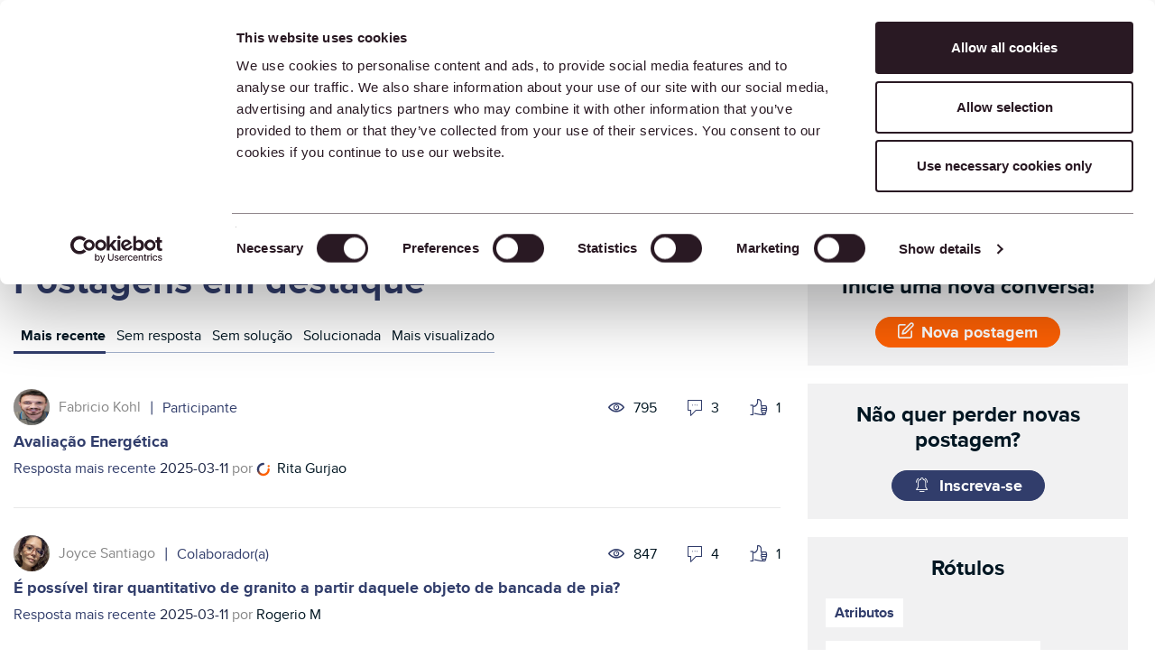

--- FILE ---
content_type: text/html;charset=UTF-8
request_url: https://community.graphisoft.com/t5/Gerenciamento-de-dados-e-BIM/bd-p/forum-bim-br/page/2
body_size: 47590
content:
<!DOCTYPE html><html prefix="og: http://ogp.me/ns#" dir="ltr" lang="pt" class="no-js">
	<head>
	
	<title>
	Gerenciamento de dados e BIM - Página 2 - Graphisoft Community
</title>
	
	
	<script>(function(w,d,s,l,i){w[l]=w[l]||[];w[l].push({'gtm.start':new Date().getTime(),event:'gtm.js'});var f=d.getElementsByTagName(s)[0],j=d.createElement(s),dl=l!='dataLayer'?'&l='+l:'';j.async=true;j.src='https://www.googletagmanager.com/gtm.js?id='+i+dl;f.parentNode.insertBefore(j,f);})(window,document,'script','dataLayer','GTM-5LDLL7N');</script><script>
    (function(h,o,t,j,a,r){
        h.hj=h.hj||function(){(h.hj.q=h.hj.q||[]).push(arguments)};
        h._hjSettings={hjid:3548917,hjsv:6};
        a=o.getElementsByTagName('head')[0];
        r=o.createElement('script');r.async=1;
        r.src=t+h._hjSettings.hjid+j+h._hjSettings.hjsv;
        a.appendChild(r);
    })(window,document,'https://static.hotjar.com/c/hotjar-','.js?sv=');
  
  const fetchNotificationcount = async () => {
  const url = 'https://community.graphisoft.com/gowhw84577/plugins/custom/graphisoft/graphisoft/get-notificationcount';
  const response = await fetch(url)
  return response.json();
};
</script>

	<meta data-where="5" content="https://community.graphisoft.com/html/@DFA628FBDD90311ED27D78EA527A4753/assets/community-default-image.png" property="og:image"/>



	
	
	
	<meta content="Informações sobre gerenciamento de Atributos, Mapas, templates, Favoritos, Módulos Associados, projetos em geral e controle de qualidade." name="description"/><meta content="width=device-width, initial-scale=1.0, user-scalable=yes" name="viewport"/><meta content="2025-12-11T21:11:57+01:00" itemprop="dateModified"/><meta content="text/html; charset=UTF-8" http-equiv="Content-Type"/><link href="https://community.graphisoft.com/t5/Gerenciamento-de-dados-e-BIM/bd-p/forum-bim-br/page/2" rel="canonical"/>
	<meta content="https://community.graphisoft.com/html/assets/community-default-image.png" property="og:image"/><meta content="website" property="og:type"/><meta content="https://community.graphisoft.com/t5/Gerenciamento-de-dados-e-BIM/bd-p/forum-bim-br/page/2" property="og:url"/><meta content="Informações sobre gerenciamento de Atributos, Mapas, templates, Favoritos, Módulos Associados, projetos em geral e controle de qualidade." property="og:description"/><meta content="Gerenciamento de dados e BIM" property="og:title"/>
	
	
		<link class="lia-link-navigation hidden live-links" title="tópicos Gerenciamento de dados e BIM" type="application/rss+xml" rel="alternate" id="link" href="/gowhw84577/rss/board?board.id=forum-bim-br"></link>
	
		<link class="lia-link-navigation hidden live-links" title="Todos os envios Gerenciamento de dados e BIM" type="application/rss+xml" rel="alternate" id="link_0" href="/gowhw84577/rss/boardmessages?board.id=forum-bim-br"></link>
	

	
	
	    
            	<link href="/skins/2033728/1421429b4c4332c633331d77ac019d92/graphisoft.css" rel="stylesheet" type="text/css"/>
            
	

	
	
	
	
	<link rel="preload" as="font" href="/html/assets/CustomFontRegular.ttf" type="font/woff" crossorigin fetchpriority="high" />
<link rel="preload" as="font" href="/html/assets/CustomFontMedium.ttf" type="font/woff" crossorigin fetchpriority="high" />
<link rel="preload" as="font" href="/html/assets/CustomFontBold.ttf" type="font/woff" crossorigin fetchpriority="high" />
<link rel="preload" as="font" href="/html/assets/CustomIcons.ttf" type="font/woff" crossorigin fetchpriority="high" />
<link rel="preload" as="font" href="/html/assets/fonts/fontawesome-webfont.woff2?v=4.3.0" type="font/woff2" crossorigin fetchpriority="high" />

<meta name="google-site-verification" content="TooS1gj_6Tyl6_B_EPMpaqY556LTb8aq7a3NPofzONg" />

<meta name='zd-site-verification' content='zy6vqp9a10csu88nvds5mn' />
<meta name='zd-site-verification' content='mt0gum9js5p6mh43fmi0o3' />
<meta name='zd-site-verification' content='6f4supldbpqi720a4z289m' />
<meta name='zd-site-verification' content='on7izyqy8nfnfadrmv27dj' />
<meta name='zd-site-verification' content='b8njtled9q4w074ype6f3' />
<meta name='zd-site-verification' content='l274wewnkbguchqs7l0qh9' />
<meta name='zd-site-verification' content='pp77h7l0uynazvo3hmfk7' />
<meta name='zd-site-verification' content='7eaoha6g393yfocu46fus' />
<meta name='zd-site-verification' content='2kzkab8jqdylikqqkcvtjk' />
<meta name='zd-site-verification' content='jrogkjnai9pxb4x8c8em5r' />
<meta name='zd-site-verification' content='mvnf8xqywuntyx338k4tf' />

<link rel="icon" type="image/png" href="/html/assets/favicon_community_96x96.png" sizes="96x96" fetchpriority="low" />
<link rel="icon" type="image/svg+xml" href="/html/assets/favicon.svg" fetchpriority="low" />
<link rel="shortcut icon" href="/html/assets/favicon.ico" fetchpriority="low" />
<link rel="apple-touch-icon" sizes="180x180" href="/html/assets/apple-touch-icon.png" fetchpriority="low" />
<link rel="icon" type="image/png" sizes="32x32" href="/html/assets/favicon-32x32.png" fetchpriority="low">
<link rel="icon" type="image/png" sizes="16x16" href="/html/assets/favicon-16x16.png" fetchpriority="low">
<link rel="mask-icon" href="/html/assets/safari-pinned-tab.svg" color="#ff6104" fetchpriority="low">
<link rel="manifest" href="/html/assets/site.webmanifest" fetchpriority="low" />
<meta name="msapplication-TileColor" content="#da532c">
<meta name="theme-color" content="#ffffff">



<link rel="search" type="application/opensearchdescription+xml" title="Graphisoft Community Search" href="https://community.graphisoft.com/html/assets/CommunitySearch.xml" fetchpriority="low">

<meta property="og:site_name" content="Graphisoft Community"/>
<meta name="robots" content="max-image-preview:large" />
<meta name="twitter:domain" value="community.graphisoft.com" />
<meta name="twitter:site" content="@Graphisoft" />
<meta name="twitter:url" content="https://community.graphisoft.com/" />
	<meta name="twitter:title" content="Graphisoft Community" />
	<meta name="twitter:description" content="Gerenciamento de dados e BIM board" />
	<meta name="twitter:image" content="https://community.graphisoft.com/html/@DFA628FBDD90311ED27D78EA527A4753/assets/community-default-image.png" />
	<meta name="twitter:card" content="summary" />
	<meta name="twitter:label1" value="Envios" />
	<meta name="twitter:data1" value="166" />





<script language="javascript" type="text/javascript">
<!--
if("undefined"==typeof LITHIUM)var LITHIUM={};LITHIUM.Loader=function(){var h=[],a=[],b=!1,c=!1;return{onLoad:function(a){"function"===typeof a&&(!0===b?a():h.push(a))},onJsAttached:function(b){"function"===typeof b&&(!0===c?b():a.push(b))},runJsAttached:function(){c=!0;for(var b=0;b<a.length;b++)a[b]()},getOnLoadFunctions:function(){return h},setLoaded:function(){b=!0},isLoaded:function(){return b},isJsAttached:function(){return c}}}();"undefined"===typeof LITHIUM.Components&&(LITHIUM.Components={});LITHIUM.Components.render=function(h,a,b){LITHIUM.Loader.onLoad(function(){var c=LITHIUM.Components.renderUrl(h),k={type:"GET",dataType:"json"};LITHIUM.jQuery.extend(k,b||{});k.hasOwnProperty("url")||LITHIUM.jQuery.extend(k,{url:c});k.data=a;if("object"!==typeof k.data||null===k.data)k.data={};k.data.originalPageName=LITHIUM.Components.ORIGINAL_PAGE_NAME;k.data.originalPageContext=LITHIUM.Components.ORIGINAL_PAGE_CONTEXT;LITHIUM.jQuery.ajax(k)}.bind(this))};
LITHIUM.Components.renderUrl=function(h,a){var b=LITHIUM.Components.RENDER_URL;LITHIUM.jQuery.each({"component-id":h},function(a,h){b=b.replace(new RegExp("#{"+a+"}","g"),h)});"undefined"!==typeof a&&(b+="?"+LITHIUM.jQuery.param(a));return b};
LITHIUM.Components.renderInPlace=function(h,a,b,c){function k(b){var a=document.createElement("div"),c=(new Date).getTime()+Math.floor(1E7*Math.random()+1);a.setAttribute("id",c);b.parentNode.insertBefore(a,b);return c}if(c)var q=c;else!1===LITHIUM.Loader.isLoaded()&&(document.currentScript?q=k(document.currentScript):(c=document.querySelectorAll("script"),1<c.length&&(q=k(c[c.length-1]))));LITHIUM.Loader.onLoad(function(){var c=LITHIUM.jQuery,k=a||{},m=b||{},l=c("#"+q);c.extend(k,{renderedScripts:LITHIUM.RenderedScripts.toString(),
"component-id":h});c.extend(m,{success:function(b){var a=b.content;LITHIUM.AngularSupport.isAngularEnabled()&&(a=LITHIUM.AngularSupport.compile(a));l.replaceWith(a);LITHIUM.AjaxSupport.ScriptsProcessor.handleScriptEvaluation(b);(b=LITHIUM.jQuery(a).attr("id"))&&LITHIUM.jQuery("#"+b).trigger("LITHIUM:ajaxSuccess:renderInPlace",{componentId:h})},error:function(a,c,h){0===a.readyState||0===a.status?l.html(""):l.html('\x3cspan class\x3d"lia-ajax-error-text"\x3e'+b.errorMessage+"\x3c/span\x3e");l.removeClass(LITHIUM.Css.BASE_LAZY_LOAD).removeClass("lia-fa-spin")}});
l&&LITHIUM.Components.render(h,k,m)}.bind(this))};/*
 modernizr v3.3.1
 Build https://modernizr.com/download?-exiforientation-filereader-flash-setclasses-dontmin

 Copyright (c)
  Faruk Ates
  Paul Irish
  Alex Sexton
  Ryan Seddon
  Patrick Kettner
  Stu Cox
  Richard Herrera

 MIT License
 {
      "name": "EXIF Orientation",
      "property": "exiforientation",
      "tags": ["image"],
      "builderAliases": ["exif_orientation"],
      "async": true,
      "authors": ["Paul Sayre"],
      "notes": [{
        "name": "Article by Dave Perrett",
        "href": "http://recursive-design.com/blog/2012/07/28/exif-orientation-handling-is-a-ghetto/"
      },{
        "name": "Article by Calvin Hass",
        "href": "http://www.impulseadventure.com/photo/exif-orientation.html"
      }]
    }
    ! {
      "name": "Flash",
      "property": "flash",
      "tags": ["flash"],
      "polyfills": ["shumway"]
      }
      ! {
      "name": "File API",
      "property": "filereader",
      "caniuse": "fileapi",
      "notes": [{
        "name": "W3C Working Draft",
        "href": "https://www.w3.org/TR/FileAPI/"
      }],
      "tags": ["file"],
      "builderAliases": ["file_api"],
      "knownBugs": ["Will fail in Safari 5 due to its lack of support for the standards defined FileReader object"]
    }
    !*/
LITHIUM.LiModernizr=function(){(function(h,a,b){function c(e){var a=n.className,b=d._config.classPrefix||"";r&&(a=a.baseVal);d._config.enableJSClass&&(a=a.replace(new RegExp("(^|\\s)"+b+"no-js(\\s|$)"),"$1"+b+"js$2"));d._config.enableClasses&&(a+=" "+b+e.join(" "+b),r?n.className.baseVal=a:n.className=a)}function k(){return"function"!==typeof a.createElement?a.createElement(arguments[0]):r?a.createElementNS.call(a,"http://www.w3.org/2000/svg",arguments[0]):a.createElement.apply(a,arguments)}function q(){var e=
a.body;e||(e=k(r?"svg":"body"),e.fake=!0);return e}function p(a,b){if("object"==typeof a)for(var e in a)u(a,e)&&p(e,a[e]);else{a=a.toLowerCase();e=a.split(".");var f=d[e[0]];2==e.length&&(f=f[e[1]]);if("undefined"!=typeof f)return d;b="function"==typeof b?b():b;1==e.length?d[e[0]]=b:(!d[e[0]]||d[e[0]]instanceof Boolean||(d[e[0]]=new Boolean(d[e[0]])),d[e[0]][e[1]]=b);c([(b&&0!=b?"":"no-")+e.join("-")]);d._trigger(a,b)}return d}var t=[],m=[],l={_version:"3.3.1",_config:{classPrefix:"",enableClasses:!0,
enableJSClass:!0,usePrefixes:!0},_q:[],on:function(a,b){var e=this;setTimeout(function(){b(e[a])},0)},addTest:function(a,b,c){m.push({name:a,fn:b,options:c})},addAsyncTest:function(a){m.push({name:null,fn:a})}},d=function(){};d.prototype=l;d=new d;var n=a.documentElement,r="svg"===n.nodeName.toLowerCase(),u;(function(){var a={}.hasOwnProperty;u="undefined"!==typeof a&&"undefined"!==typeof a.call?function(b,e){return a.call(b,e)}:function(a,b){return b in a&&"undefined"===typeof a.constructor.prototype[b]}})();
l._l={};l.on=function(a,b){this._l[a]||(this._l[a]=[]);this._l[a].push(b);d.hasOwnProperty(a)&&setTimeout(function(){d._trigger(a,d[a])},0)};l._trigger=function(a,b){if(this._l[a]){var e=this._l[a];setTimeout(function(){var a;for(a=0;a<e.length;a++){var c=e[a];c(b)}},0);delete this._l[a]}};d._q.push(function(){l.addTest=p});d.addAsyncTest(function(){LITHIUM.Loader.onLoad(function(){var b=a.createElement("img");b.onerror=function(){p("exiforientation",!1,{aliases:["exif-orientation"]});a.body.removeChild(b)};
b.onload=function(){p("exiforientation",2!==b.width,{aliases:["exif-orientation"]});a.body.removeChild(b)};b.src="[data-uri]\x3d\x3d";
a.body&&(b.setAttribute("style","position: absolute; left: -9999;"),a.body.appendChild(b))})});d.addAsyncTest(function(){var b=function(a){n.contains(a)||n.appendChild(a)},c=function(a,b){var c=!!a;c&&(c=new Boolean(c),c.blocked="blocked"===a);p("flash",function(){return c});if(b&&g.contains(b)){for(;b.parentNode!==g;)b=b.parentNode;g.removeChild(b)}};try{var d="ActiveXObject"in h&&"Pan"in new h.ActiveXObject("ShockwaveFlash.ShockwaveFlash")}catch(v){}if(!("plugins"in navigator&&"Shockwave Flash"in
navigator.plugins||d)||r)c(!1);else{var f=k("embed"),g=q(),l;f.type="application/x-shockwave-flash";g.appendChild(f);if("Pan"in f||d){var m=function(){b(g);if(!n.contains(g))return g=a.body||g,f=k("embed"),f.type="application/x-shockwave-flash",g.appendChild(f),setTimeout(m,1E3);n.contains(f)?(l=f.style.cssText,""!==l?c("blocked",f):c(!0,f)):c("blocked");g.fake&&g.parentNode&&g.parentNode.removeChild(g)};setTimeout(m,10)}else b(g),c("blocked",f),g.fake&&g.parentNode&&g.parentNode.removeChild(g)}});
d.addTest("filereader",!!(h.File&&h.FileList&&h.FileReader));(function(){var a,b;for(b in m)if(m.hasOwnProperty(b)){var c=[];var f=m[b];if(f.name&&(c.push(f.name.toLowerCase()),f.options&&f.options.aliases&&f.options.aliases.length))for(a=0;a<f.options.aliases.length;a++)c.push(f.options.aliases[a].toLowerCase());f="function"===typeof f.fn?f.fn():f.fn;for(a=0;a<c.length;a++){var g=c[a];g=g.split(".");1===g.length?d[g[0]]=f:(!d[g[0]]||d[g[0]]instanceof Boolean||(d[g[0]]=new Boolean(d[g[0]])),d[g[0]][g[1]]=
f);t.push((f?"":"no-")+g.join("-"))}}})();c(t);delete l.addTest;delete l.addAsyncTest;for(b=0;b<d._q.length;b++)d._q[b]();LITHIUM.Modernizr=d})(window,document)}();(function(){LITHIUM.Globals=function(){var h={};return{preventGlobals:function(a){for(var b=0;b<a.length;b++){var c=a[b];c in window&&void 0!==window[c]&&(h[c]=window[c],window[c]=void 0)}},restoreGlobals:function(a){for(var b=0;b<a.length;b++){var c=a[b];h.hasOwnProperty(c)&&(window[c]=h[c])}}}}()})();(function(h){Element.prototype.matches||(Element.prototype.matches=Element.prototype.msMatchesSelector||Element.prototype.webkitMatchesSelector);Element.prototype.closest||(Element.prototype.closest=function(a){var b=this;do{if(b.matches(a))return b;b=b.parentElement||b.parentNode}while(null!==b&&1===b.nodeType);return null})})(LITHIUM.jQuery);window.FileAPI = { jsPath: '/html/assets/js/vendor/ng-file-upload-shim/' };
LITHIUM.PrefetchData = {"Components":{},"commonResults":{}};
LITHIUM.DEBUG = false;
LITHIUM.CommunityJsonObject = {
  "Validation" : {
    "image.description" : {
      "min" : 0,
      "max" : 1000,
      "isoneof" : [ ],
      "type" : "string"
    },
    "tkb.toc_maximum_heading_level" : {
      "min" : 1,
      "max" : 6,
      "isoneof" : [ ],
      "type" : "integer"
    },
    "tkb.toc_heading_list_style" : {
      "min" : 0,
      "max" : 50,
      "isoneof" : [
        "disc",
        "circle",
        "square",
        "none"
      ],
      "type" : "string"
    },
    "blog.toc_maximum_heading_level" : {
      "min" : 1,
      "max" : 6,
      "isoneof" : [ ],
      "type" : "integer"
    },
    "tkb.toc_heading_indent" : {
      "min" : 5,
      "max" : 50,
      "isoneof" : [ ],
      "type" : "integer"
    },
    "blog.toc_heading_indent" : {
      "min" : 5,
      "max" : 50,
      "isoneof" : [ ],
      "type" : "integer"
    },
    "blog.toc_heading_list_style" : {
      "min" : 0,
      "max" : 50,
      "isoneof" : [
        "disc",
        "circle",
        "square",
        "none"
      ],
      "type" : "string"
    }
  },
  "User" : {
    "settings" : {
      "imageupload.legal_file_extensions" : "*.jpg;*.JPG;*.jpeg;*.JPEG;*.gif;*.GIF;*.png;*.PNG; *.webm;*.svg;*.SVG",
      "config.enable_avatar" : true,
      "integratedprofile.show_klout_score" : true,
      "layout.sort_view_by_last_post_date" : true,
      "layout.friendly_dates_enabled" : true,
      "profileplus.allow.anonymous.scorebox" : false,
      "tkb.message_sort_default" : "topicPublishDate",
      "layout.format_pattern_date" : "yyyy-MM-dd",
      "config.require_search_before_post" : "off",
      "isUserLinked" : false,
      "integratedprofile.cta_add_topics_dismissal_timestamp" : -1,
      "layout.message_body_image_max_size" : 1000,
      "profileplus.everyone" : false,
      "integratedprofile.cta_connect_wide_dismissal_timestamp" : -1,
      "blog.toc_maximum_heading_level" : "2",
      "integratedprofile.hide_social_networks" : false,
      "blog.toc_heading_indent" : "15",
      "contest.entries_per_page_num" : 20,
      "layout.messages_per_page_linear" : 10,
      "integratedprofile.cta_manage_topics_dismissal_timestamp" : -1,
      "profile.shared_profile_test_group" : false,
      "integratedprofile.cta_personalized_feed_dismissal_timestamp" : -1,
      "integratedprofile.curated_feed_size" : 10,
      "contest.one_kudo_per_contest" : false,
      "integratedprofile.enable_social_networks" : false,
      "integratedprofile.my_interests_dismissal_timestamp" : -1,
      "profile.language" : "pt-br",
      "layout.friendly_dates_max_age_days" : 31,
      "layout.threading_order" : "thread_ascending",
      "blog.toc_heading_list_style" : "disc",
      "useRecService" : false,
      "layout.module_welcome" : "<h2>Fique informado, peça ajuda e compartilhe seu conhecimento!<\/h2>",
      "imageupload.max_uploaded_images_per_upload" : 100,
      "imageupload.max_uploaded_images_per_user" : 10000,
      "integratedprofile.connect_mode" : "",
      "tkb.toc_maximum_heading_level" : "2",
      "tkb.toc_heading_list_style" : "disc",
      "sharedprofile.show_hovercard_score" : true,
      "config.search_before_post_scope" : "community",
      "tkb.toc_heading_indent" : "15",
      "p13n.cta.recommendations_feed_dismissal_timestamp" : -1,
      "imageupload.max_file_size" : 75000,
      "layout.show_batch_checkboxes" : false,
      "integratedprofile.cta_connect_slim_dismissal_timestamp" : -1
    },
    "isAnonymous" : true,
    "policies" : {
      "image-upload.process-and-remove-exif-metadata" : false
    },
    "registered" : false,
    "emailRef" : "",
    "id" : -1,
    "login" : "Anonymous"
  },
  "Server" : {
    "communityPrefix" : "/gowhw84577",
    "nodeChangeTimeStamp" : 1768850097915,
    "tapestryPrefix" : "/t5",
    "deviceMode" : "DESKTOP",
    "responsiveDeviceMode" : "DESKTOP",
    "membershipChangeTimeStamp" : "0",
    "version" : "25.12",
    "branch" : "25.12-release",
    "showTextKeys" : false
  },
  "Config" : {
    "phase" : "prod",
    "integratedprofile.cta.reprompt.delay" : 30,
    "profileplus.tracking" : {
      "profileplus.tracking.enable" : false,
      "profileplus.tracking.click.enable" : false,
      "profileplus.tracking.impression.enable" : false
    },
    "app.revision" : "2512231126-s6f44f032fc-b18",
    "navigation.manager.community.structure.limit" : "1000"
  },
  "Activity" : {
    "Results" : [ ]
  },
  "NodeContainer" : {
    "viewHref" : "https://community.graphisoft.com/t5/F%C3%B3runs/ct-p/forum-br",
    "description" : "Qual é a sua dúvida? Encontre respostas sobre produtos da Graphisoft, ajude seus colegas e participe de conversas enriquecedoras.",
    "id" : "forum-br",
    "shortTitle" : "Fóruns",
    "title" : "Fóruns",
    "nodeType" : "category"
  },
  "Page" : {
    "skins" : [
      "graphisoft",
      "theme_hermes",
      "responsive_peak"
    ],
    "authUrls" : {
      "loginUrl" : "https://graphisoftid.graphisoft.com/Account/ServiceLogin?Application=Community&Language=en&ReturnUrl=https%3A%2F%2Fcommunity.graphisoft.com%2Ft5%2FGerenciamento-de-dados-e-BIM%2Fbd-p%2Fforum-bim-br%2Fpage%2F2",
      "loginUrlNotRegistered" : "https://graphisoftid.graphisoft.com/Account/ServiceLogin?Application=Community&Language=en&Reason=notregistered&ReturnUrl=https%3A%2F%2Fcommunity.graphisoft.com%2Ft5%2FGerenciamento-de-dados-e-BIM%2Fbd-p%2Fforum-bim-br%2Fpage%2F2",
      "loginUrlNotRegisteredDestTpl" : "https://graphisoftid.graphisoft.com/Account/ServiceLogin?Application=Community&Language=en&Reason=notregistered&ReturnUrl=%7B%7BdestUrl%7D%7D"
    },
    "name" : "ForumPage",
    "rtl" : false,
    "object" : {
      "viewHref" : "/t5/Gerenciamento-de-dados-e-BIM/bd-p/forum-bim-br",
      "id" : "forum-bim-br",
      "page" : "ForumPage",
      "type" : "Board"
    }
  },
  "WebTracking" : {
    "Activities" : { },
    "path" : "Community:Graphisoft Community/Category:Graphisoft Community (BRA)/Category:Fóruns/Board:Gerenciamento de dados e BIM"
  },
  "Feedback" : {
    "targeted" : { }
  },
  "Seo" : {
    "markerEscaping" : {
      "pathElement" : {
        "prefix" : "@",
        "match" : "^[0-9][0-9]$"
      },
      "enabled" : false
    }
  },
  "TopLevelNode" : {
    "viewHref" : "https://community.graphisoft.com/t5/Portugu%C3%AAs-do-Brasil/ct-p/PT-BR",
    "description" : "A Graphisoft Community é um lugar para arquitetos e profissionais de engenharia e construção encontrarem soluções, desenvolverem habilidades e estabelecerem conexões com colegas de profissão.\r\nNa nossa comunidade você pode expandir sua rede profissional, obter ajuda de usuários experientes, ter acesso a artigos com curadoria da Graphisoft, participar de eventos, competições e ficar bem informado sobre as novidades dos nossos produtos e serviços.",
    "id" : "PT-BR",
    "shortTitle" : "Graphisoft Community (BRA)",
    "title" : "Português do Brasil",
    "nodeType" : "category"
  },
  "Community" : {
    "viewHref" : "https://community.graphisoft.com/",
    "integratedprofile.lang_code" : "en",
    "integratedprofile.country_code" : "US",
    "id" : "gowhw84577",
    "shortTitle" : "Graphisoft Community",
    "title" : "Graphisoft Community"
  },
  "CoreNode" : {
    "conversationStyle" : "forum",
    "viewHref" : "https://community.graphisoft.com/t5/Gerenciamento-de-dados-e-BIM/bd-p/forum-bim-br",
    "settings" : { },
    "description" : "Informações sobre gerenciamento de Atributos, Mapas, templates, Favoritos, Módulos Associados, projetos em geral e controle de qualidade.",
    "id" : "forum-bim-br",
    "shortTitle" : "Gerenciamento de dados e BIM",
    "title" : "Gerenciamento de dados e BIM",
    "nodeType" : "Board",
    "ancestors" : [
      {
        "viewHref" : "https://community.graphisoft.com/t5/F%C3%B3runs/ct-p/forum-br",
        "description" : "Qual é a sua dúvida? Encontre respostas sobre produtos da Graphisoft, ajude seus colegas e participe de conversas enriquecedoras.",
        "id" : "forum-br",
        "shortTitle" : "Fóruns",
        "title" : "Fóruns",
        "nodeType" : "category"
      },
      {
        "viewHref" : "https://community.graphisoft.com/t5/Portugu%C3%AAs-do-Brasil/ct-p/PT-BR",
        "description" : "A Graphisoft Community é um lugar para arquitetos e profissionais de engenharia e construção encontrarem soluções, desenvolverem habilidades e estabelecerem conexões com colegas de profissão.\r\nNa nossa comunidade você pode expandir sua rede profissional, obter ajuda de usuários experientes, ter acesso a artigos com curadoria da Graphisoft, participar de eventos, competições e ficar bem informado sobre as novidades dos nossos produtos e serviços.",
        "id" : "PT-BR",
        "shortTitle" : "Graphisoft Community (BRA)",
        "title" : "Português do Brasil",
        "nodeType" : "category"
      },
      {
        "viewHref" : "https://community.graphisoft.com/",
        "description" : "The online Graphisoft Community is a place for architects and AEC industry professionals to find solutions, learn new skills, and connect with peers. \r\nGraphisoft Community has something for everyone: forums, blogs, webinars, news, knowledge base articles, fun challenges...  We help each other face our work challenges with confidence and grow as professionals.",
        "id" : "gowhw84577",
        "shortTitle" : "Graphisoft Community",
        "title" : "Graphisoft Community",
        "nodeType" : "Community"
      }
    ]
  }
};
LITHIUM.Components.RENDER_URL = "/t5/util/componentrenderpage/component-id/#{component-id}?render_behavior=raw";
LITHIUM.Components.ORIGINAL_PAGE_NAME = 'forums/ForumPage';
LITHIUM.Components.ORIGINAL_PAGE_ID = 'ForumPage';
LITHIUM.Components.ORIGINAL_PAGE_CONTEXT = '[base64].';
LITHIUM.Css = {
  "BASE_DEFERRED_IMAGE" : "lia-deferred-image",
  "BASE_BUTTON" : "lia-button",
  "BASE_SPOILER_CONTAINER" : "lia-spoiler-container",
  "BASE_TABS_INACTIVE" : "lia-tabs-inactive",
  "BASE_TABS_ACTIVE" : "lia-tabs-active",
  "BASE_AJAX_REMOVE_HIGHLIGHT" : "lia-ajax-remove-highlight",
  "BASE_FEEDBACK_SCROLL_TO" : "lia-feedback-scroll-to",
  "BASE_FORM_FIELD_VALIDATING" : "lia-form-field-validating",
  "BASE_FORM_ERROR_TEXT" : "lia-form-error-text",
  "BASE_FEEDBACK_INLINE_ALERT" : "lia-panel-feedback-inline-alert",
  "BASE_BUTTON_OVERLAY" : "lia-button-overlay",
  "BASE_TABS_STANDARD" : "lia-tabs-standard",
  "BASE_AJAX_INDETERMINATE_LOADER_BAR" : "lia-ajax-indeterminate-loader-bar",
  "BASE_AJAX_SUCCESS_HIGHLIGHT" : "lia-ajax-success-highlight",
  "BASE_CONTENT" : "lia-content",
  "BASE_JS_HIDDEN" : "lia-js-hidden",
  "BASE_AJAX_LOADER_CONTENT_OVERLAY" : "lia-ajax-loader-content-overlay",
  "BASE_FORM_FIELD_SUCCESS" : "lia-form-field-success",
  "BASE_FORM_WARNING_TEXT" : "lia-form-warning-text",
  "BASE_FORM_FIELDSET_CONTENT_WRAPPER" : "lia-form-fieldset-content-wrapper",
  "BASE_AJAX_LOADER_OVERLAY_TYPE" : "lia-ajax-overlay-loader",
  "BASE_FORM_FIELD_ERROR" : "lia-form-field-error",
  "BASE_SPOILER_CONTENT" : "lia-spoiler-content",
  "BASE_FORM_SUBMITTING" : "lia-form-submitting",
  "BASE_EFFECT_HIGHLIGHT_START" : "lia-effect-highlight-start",
  "BASE_FORM_FIELD_ERROR_NO_FOCUS" : "lia-form-field-error-no-focus",
  "BASE_EFFECT_HIGHLIGHT_END" : "lia-effect-highlight-end",
  "BASE_SPOILER_LINK" : "lia-spoiler-link",
  "BASE_DISABLED" : "lia-link-disabled",
  "FACEBOOK_LOGOUT" : "lia-component-users-action-logout",
  "FACEBOOK_SWITCH_USER" : "lia-component-admin-action-switch-user",
  "BASE_FORM_FIELD_WARNING" : "lia-form-field-warning",
  "BASE_AJAX_LOADER_FEEDBACK" : "lia-ajax-loader-feedback",
  "BASE_AJAX_LOADER_OVERLAY" : "lia-ajax-loader-overlay",
  "BASE_LAZY_LOAD" : "lia-lazy-load"
};
(function() { if (!window.LITHIUM_SPOILER_CRITICAL_LOADED) { window.LITHIUM_SPOILER_CRITICAL_LOADED = true; window.LITHIUM_SPOILER_CRITICAL_HANDLER = function(e) { if (!window.LITHIUM_SPOILER_CRITICAL_LOADED) return; if (e.target.classList.contains('lia-spoiler-link')) { var container = e.target.closest('.lia-spoiler-container'); if (container) { var content = container.querySelector('.lia-spoiler-content'); if (content) { if (e.target.classList.contains('open')) { content.style.display = 'none'; e.target.classList.remove('open'); } else { content.style.display = 'block'; e.target.classList.add('open'); } } e.preventDefault(); return false; } } }; document.addEventListener('click', window.LITHIUM_SPOILER_CRITICAL_HANDLER, true); } })();
LITHIUM.noConflict = true;
LITHIUM.useCheckOnline = false;
LITHIUM.RenderedScripts = [
  "Link.js",
  "SearchForm.js",
  "Lithium.js",
  "jquery.ui.core.js",
  "jquery.position-toggle-1.0.js",
  "CustomEvent.js",
  "jquery.fileupload.js",
  "Components.js",
  "Sandbox.js",
  "DropDownMenu.js",
  "Forms.js",
  "jquery.placeholder-2.0.7.js",
  "jquery.ui.position.js",
  "HelpIcon.js",
  "NoConflict.js",
  "jquery.ui.widget.js",
  "Tooltip.js",
  "jquery.viewport-1.0.js",
  "jquery.scrollTo.js",
  "jquery.tools.tooltip-1.2.6.js",
  "jquery.autocomplete.js",
  "jquery.blockui.js",
  "jquery.delayToggle-1.0.js",
  "Placeholder.js",
  "AutoComplete.js",
  "json2.js",
  "jquery.ui.dialog.js",
  "PolyfillsAll.js",
  "jquery.appear-1.1.1.js",
  "jquery.lithium-selector-extensions.js",
  "jquery.iframe-transport.js",
  "jquery.iframe-shim-1.0.js",
  "Namespace.js",
  "jquery.ui.draggable.js",
  "jquery.hoverIntent-r6.js",
  "Throttle.js",
  "DropDownMenuVisibilityHandler.js",
  "jquery.function-utils-1.0.js",
  "SearchAutoCompleteToggle.js",
  "Globals.js",
  "jquery.ui.mouse.js",
  "jquery.js",
  "jquery.effects.slide.js",
  "Cache.js",
  "LiModernizr.js",
  "DeferredImages.js",
  "InformationBox.js",
  "prism.js",
  "DataHandler.js",
  "jquery.css-data-1.0.js",
  "ElementMethods.js",
  "ActiveCast3.js",
  "jquery.tmpl-1.1.1.js",
  "jquery.ajax-cache-response-1.0.js",
  "Events.js",
  "PartialRenderProxy.js",
  "Text.js",
  "ElementQueries.js",
  "Auth.js",
  "SpoilerToggle.js",
  "ResizeSensor.js",
  "ForceLithiumJQuery.js",
  "jquery.json-2.6.0.js",
  "jquery.ui.resizable.js",
  "jquery.clone-position-1.0.js",
  "AjaxFeedback.js",
  "AjaxSupport.js",
  "jquery.effects.core.js",
  "Loader.js",
  "Video.js"
];(function(){LITHIUM.AngularSupport=function(){function g(a,c){a=a||{};for(var b in c)"[object object]"===Object.prototype.toString.call(c[b])?a[b]=g(a[b],c[b]):a[b]=c[b];return a}var d,f,b={coreModule:"li.community",coreModuleDeps:[],noConflict:!0,bootstrapElementSelector:".lia-page .min-width .lia-content",bootstrapApp:!0,debugEnabled:!1,useCsp:!0,useNg2:!1},k=function(){var a;return function(b){a||(a=document.createElement("a"));a.href=b;return a.href}}();LITHIUM.Angular={};return{preventGlobals:LITHIUM.Globals.preventGlobals,
restoreGlobals:LITHIUM.Globals.restoreGlobals,init:function(){var a=[],c=document.querySelector(b.bootstrapElementSelector);a.push(b.coreModule);b.customerModules&&0<b.customerModules.length&&a.concat(b.customerModules);b.useCsp&&(c.setAttribute("ng-csp","no-unsafe-eval"),c.setAttribute("li-common-non-bindable",""));d=LITHIUM.angular.module(b.coreModule,b.coreModuleDeps);d.config(["$locationProvider","$provide","$injector","$logProvider","$compileProvider","$qProvider","$anchorScrollProvider",function(a,
c,e,d,f,g,h){h.disableAutoScrolling();h=document.createElement("base");h.setAttribute("href",k(location));document.getElementsByTagName("head")[0].appendChild(h);window.history&&window.history.pushState&&a.html5Mode({enabled:!0,requireBase:!0,rewriteLinks:!1}).hashPrefix("!");d.debugEnabled(b.debugEnabled);f.debugInfoEnabled(b.debugEnabled);e.has("$uibModal")&&c.decorator("$uibModal",["$delegate",function(a){var b=a.open;a.open=function(a){a.backdropClass=(a.backdropClass?a.backdropClass+" ":"")+
"lia-modal-backdrop";a.windowClass=(a.windowClass?a.windowClass+" ":"")+"lia-modal-window";return b(a)};return a}]);e.has("uibDropdownConfig")&&(e.get("uibDropdownConfig").openClass="lia-dropdown-open");e.has("uibButtonConfig")&&(e.get("uibButtonConfig").activeClass="lia-link-active");g.errorOnUnhandledRejections(!1)}]);if(b.bootstrapApp)f=b.useNg2?LITHIUM.Angular.upgradeAdapter.bootstrap(c,a):LITHIUM.angular.bootstrap(c,a);else LITHIUM.Loader.onLoad(function(){f=LITHIUM.angular.element(c).injector()});
LITHIUM.Angular.app=d},compile:function(a){void 0===a&&(a=document.querySelector(b.bootstrapElementSelector));var c;if(void 0===a||""===a)return a;f.invoke(["$rootScope","$compile",function(b,d){try{var e=LITHIUM.angular.element(a)}catch(l){e=LITHIUM.angular.element("\x3cli:safe-wrapper\x3e"+a+"\x3c/li:safe-wrapper\x3e")}e.attr("li-common-non-bindable","");c=d(e)(b);b.$digest()}]);return c},isAngularEnabled:function(){return void 0!==d},updateLocationUrl:function(a,b){f.invoke(["$location","$rootScope",
"$browser",function(c,d,e){a=""===a?"?":a;c.url(a,b);d.$apply()}])},setOptions:function(a){return g(b,a)},getOptions:function(){return b},initGlobal:function(a){LITHIUM.angular=a;b.useNg2&&(LITHIUM.Angular.upgradeAdapter=new ng.upgrade.UpgradeAdapter)}}}()})();(function(){LITHIUM.ScriptLoader=function(){function d(a){a in e||(e[a]={loaded:!1});return e[a]}function f(){g.filter(function(a){return!a.loaded}).forEach(function(a){var b=!0;a.labels.forEach(function(a){!1===d(a).loaded&&(b=!1)});b&&(a.loaded=!0,a.callback())})}var e={},g=[];return{load:function(a){a.forEach(function(a){var b=document.getElementsByTagName("head")[0]||document.documentElement,c=document.createElement("script");c.src=a.url;c.async=!1;a.crossorigin&&a.integrity&&(c.setAttribute("crossorigin",
a.crossorigin),c.setAttribute("integrity",a.integrity));b.insertBefore(c,b.firstChild);d(a.label)})},setLoaded:function(a){d(a).loaded=!0;f()},ready:function(a,b){g.push({labels:a,callback:b,loaded:!1});f()}}}()})();LITHIUM.ScriptLoader.load([{"name":"lia-scripts-common-min.js","label":"common","url":"/t5/scripts/0FBAB47D244ABC35EF85D924E16EE128/lia-scripts-common-min.js"},{"name":"lia-scripts-body-min.js","label":"body","url":"/t5/scripts/6A3A574A25DFE4BC4F9F7539853A43E9/lia-scripts-body-min.js"},{"name":"lia-scripts-angularjs-min.js","label":"angularjs","url":"/t5/scripts/00A777938B56ECCE5DB9E6C80A2C3591/lia-scripts-angularjs-min.js"},{"name":"lia-scripts-angularjsModules-min.js","label":"angularjsModules","url":"/t5/scripts/909F3B8D66C9AA365E96E85637235028/lia-scripts-angularjsModules-min.js"}]);
// -->
</script></head>
	<body class="lia-board lia-user-status-anonymous ForumPage lia-body lia-a11y" id="lia-body">
	
	
	<div id="E9F-177-4" class="ServiceNodeInfoHeader">
</div>
	
	
	
	

	<div class="lia-page">
		<center>
			
				<div class="core-forum-bim-br 
		core-ancestor-forum-br 
		core-ancestor-PT-BR 
		core-ancestor-gowhw84577 
		

">
					
	
	<div class="MinimumWidthContainer">
		<div class="min-width-wrapper">
			<div class="min-width">		
				
						<div class="lia-content">
                            
							
							
							
		
	<div class="lia-quilt lia-quilt-forum-page lia-quilt-layout-two-column-main-side lia-top-quilt">
	<div class="lia-quilt-row lia-quilt-row-header">
		<div class="lia-quilt-column lia-quilt-column-24 lia-quilt-column-single lia-quilt-column-common-header">
			<div class="lia-quilt-column-alley lia-quilt-column-alley-single">
	
		
			<div class="lia-quilt lia-quilt-header lia-quilt-layout-custom-community-header lia-component-quilt-header">
	<div class="lia-quilt-row lia-quilt-row-header-top">
		<div class="lia-quilt-column lia-quilt-column-24 lia-quilt-column-single lia-quilt-column-header-top-content">
			<div class="lia-quilt-column-alley lia-quilt-column-alley-single">
	
		<div class="custom-community-header-left">
			
		
			<div class="lia-slide-out-nav-menu lia-component-common-widget-slide-out-nav-menu">
    <button li-bindable="" li-common-element-hook="navMenuTriggerElement" class="lia-slide-menu-trigger lia-slide-out-nav-menu-wrapper">
        <div ng-non-bindable="" class="lia-slide-out-nav-menu-title">
            Navegar
        </div>
    </button>
    <li:common-slide-menu li-bindable="" trigger-element="navMenuTriggerElement" li-direction="left" style="display:none">
        <div class="lia-quilt lia-quilt-navigation-slide-out-menu lia-quilt-layout-one-column">
	<div class="lia-quilt-row lia-quilt-row-header">
		<div class="lia-quilt-column lia-quilt-column-24 lia-quilt-column-single lia-quilt-column-common-header lia-mark-empty">
			
		</div>
	</div><div class="lia-quilt-row lia-quilt-row-main">
		<div class="lia-quilt-column lia-quilt-column-24 lia-quilt-column-single lia-quilt-column-main-content">
			<div class="lia-quilt-column-alley lia-quilt-column-alley-single">
	
		
			<li:community-navigation class="lia-component-community-widget-navigation" li-bindable="" li-instance="0" componentId="community.widget.navigation" mode="default"></li:community-navigation>
		
	
	
</div>
		</div>
	</div><div class="lia-quilt-row lia-quilt-row-footer">
		<div class="lia-quilt-column lia-quilt-column-24 lia-quilt-column-single lia-quilt-column-common-footer lia-mark-empty">
			
		</div>
	</div>
</div>
    </li:common-slide-menu>
</div>
		
			<div class="custom-community-header-logo">
<a href="https://www.graphisoft.com">
<svg xmlns="http://www.w3.org/2000/svg" width="164" height="48" fill="none" viewBox="0 0 164 48"><g fill="#231f20" clip-path="url(#a)"><path d="m128.696 36.184.418.102c-.089.335-.246.598-.478.773a.6.6 0 0 1-.142.087 1.4 1.4 0 0 1-.703.175c-.344 0-.62-.065-.837-.204a1.3 1.3 0 0 1-.493-.59 2.1 2.1 0 0 1-.172-.832c0-.32.067-.605.186-.845a1.5 1.5 0 0 1 .232-.321 1 1 0 0 1 .239-.175c.03-.015.045-.036.075-.058.232-.124.494-.19.77-.19q.485 0 .8.24c.217.161.366.38.456.664l-.411.095c-.075-.226-.18-.394-.322-.496a.88.88 0 0 0-.53-.153q-.369 0-.613.175c-.015.007-.023.022-.03.03a.9.9 0 0 0-.314.43c-.067.189-.097.393-.097.597q-.002.396.119.693a.88.88 0 0 0 .367.444q.246.144.538.146a.93.93 0 0 0 .598-.196c.172-.132.284-.329.344-.591m-12.738-2.012-.763 2.158-.172.495q-.047-.153-.149-.459l-.755-2.202h-.636v3.106h.404v-2.639l.92 2.64h.381l.927-2.596v2.595h.403v-3.106zm4.261 0v.364h1.046v2.742h.419v-2.734h1.054v-.365zm4.941 1.465q-.189-.087-.703-.197-.514-.109-.635-.218a.35.35 0 0 1-.12-.278c0-.123.06-.24.172-.328.12-.087.299-.138.553-.138q.373 0 .553.153.191.151.225.445l.403-.03a.9.9 0 0 0-.157-.488.85.85 0 0 0-.418-.328 1.7 1.7 0 0 0-.628-.11q-.325.002-.583.103a1 1 0 0 0-.232.131.5.5 0 0 0-.105.117c-.022.022-.044.036-.059.065a.8.8 0 0 0-.135.438c0 .146.037.27.112.386a.9.9 0 0 0 .337.292q.177.087.613.197c.291.065.485.116.568.153.134.05.224.109.284.182q.089.111.089.255 0 .142-.089.263a.56.56 0 0 1-.277.19c-.12.043-.262.072-.426.072-.179 0-.344-.03-.486-.095a.73.73 0 0 1-.321-.24.9.9 0 0 1-.135-.38l-.396.037c.007.204.067.394.172.561.112.168.261.285.456.372.194.08.433.124.725.124.224 0 .434-.044.613-.124.09-.044.172-.087.239-.146a1.2 1.2 0 0 0 .18-.197.8.8 0 0 0 .142-.466.76.76 0 0 0-.135-.445c-.075-.138-.209-.24-.396-.328m-7.386.219h1.757v-.365h-1.764v-.947h1.876v-.365h-2.302v3.106h2.377v-.365h-1.959v-1.064zm-12.349 1.422h-.478l-.374-.941h-1.331l-.351.94h-.449l1.226-3.105h.456zm-1.54-2.778a3.5 3.5 0 0 1-.172.59l-.351.912h1.076l-.329-.86a6 6 0 0 1-.224-.642m5.248-.328v2.435l-1.675-2.435h-.433v3.106h.403v-2.436l1.675 2.443h.433v-3.106zm1.689 1.684h1.757v-.365h-1.764v-.947h1.876v-.365h-2.302v3.106h2.377v-.365h-1.959v-1.064zm26.642-.43 1.129-1.058.209-.196h-.568l-1.577 1.538v-1.538h-.419v3.106h.419v-1.072l.523-.496 1.136 1.575h.554zm22.052-1.254v2.435l-1.674-2.435h-.434v3.106h.404v-2.436l1.667 2.436h.434v-3.106zm-9.374 0-.762 2.158-.172.495q-.046-.153-.15-.459l-.755-2.202h-.635v3.106h.404v-2.639l.919 2.64h.381l.927-2.596v2.595h.404v-3.106zm3.559 1.567q-.26.276-.935.277h-.815v1.262h-.418v-3.106h1.196c.209 0 .374.007.486.029a.95.95 0 0 1 .396.146.8.8 0 0 1 .254.299q.099.195.097.422c0 .263-.09.489-.261.671m-.344-.24a.54.54 0 0 0 .172-.416c0-.131-.03-.24-.105-.335a.46.46 0 0 0-.269-.183c-.067-.021-.202-.029-.389-.029h-.815v1.108h.823c.276 0 .463-.043.583-.145m-6.541-.605q.189.37.187.83c0 .314-.068.598-.195.846a1.3 1.3 0 0 1-.239.328 1.2 1.2 0 0 1-.247.183c-.022.014-.044.036-.067.05a1.57 1.57 0 0 1-.777.19q-.448-.002-.808-.211a1.4 1.4 0 0 1-.538-.576 1.7 1.7 0 0 1-.179-.773q0-.775.426-1.21c.06-.066.127-.117.202-.168a.1.1 0 0 1 .03-.022c.246-.167.53-.248.874-.248.292 0 .561.066.793.205q.347.206.538.576m-.561 1.757c.202-.22.307-.525.307-.926 0-.256-.045-.474-.135-.664a1 1 0 0 0-.381-.437 1.1 1.1 0 0 0-.568-.153q-.339.002-.598.167a1 1 0 0 0-.165.132c-.217.196-.321.532-.321.998 0 .372.104.671.306.883.21.218.464.32.778.32a.98.98 0 0 0 .777-.32m-12.693-.795h1.757v-.365h-1.764v-.947h1.876v-.365h-2.302v3.106h2.377v-.365h-1.959v-1.064zm-1.697-1.684v1.276h-1.652v-1.276h-.418v3.106h.418v-1.466h1.652v1.466h.419v-3.106zm25.072 3.106h-.478l-.374-.941h-1.33l-.352.94h-.448l1.218-3.105h.456zm-1.54-2.778a3.6 3.6 0 0 1-.171.59l-.352.912h1.077l-.329-.86a15 15 0 0 1-.225-.642m-12.401 1.691q-.092.395-.329.59a.93.93 0 0 1-.598.198q-.291-.002-.538-.146a.85.85 0 0 1-.367-.445 1.8 1.8 0 0 1-.119-.693c0-.204.037-.4.097-.597a.9.9 0 0 1 .239-.358c.038-.036.06-.073.105-.102q.244-.174.613-.175c.217 0 .389.051.531.153s.246.27.321.496l.411-.095a1.2 1.2 0 0 0-.456-.663 1.3 1.3 0 0 0-.8-.24q-.424.002-.77.189c-.052.03-.089.066-.134.095-.06.043-.127.08-.18.13a1.5 1.5 0 0 0-.231.322c-.127.24-.187.525-.187.845 0 .3.06.576.172.832q.168.383.493.59c.217.139.493.204.837.204q.495 0 .845-.262c.232-.175.389-.438.478-.773zm19.877-2.02-.621.912c-.134.204-.254.386-.344.547a10 10 0 0 0-.321-.525l-.628-.933h-.516l1.226 1.793v1.313h.419v-1.313l1.271-1.793zM41.272 23.345h5.382v6.62c-2.138.919-3.88 1.283-6.107 1.283-4.911 0-8.53-3.346-8.53-7.925 0-2.304.927-4.33 2.467-5.781s3.686-2.326 6.13-2.326c1.877 0 3.192.299 5.711 1.327v2.267c-1.876-1.006-3.827-1.538-5.756-1.538-1.741 0-3.281.649-4.395 1.72a5.87 5.87 0 0 0-1.787 4.258c0 3.485 2.676 5.935 6.481 5.935 1.249 0 2.37-.277 3.476-.62v-3.208h-3.072zm34.932 7.699h-2.347l-2.138-4.6h-6.81l-2.018 4.6H59.19l-2.115-3.208c-2.116-3.208-3.088-3.587-4.261-3.587h-.964l.007 6.788h-2.302V15.42h4.036c3.245 0 5.263 1.67 5.263 4.374 0 1.357-.546 2.457-1.54 3.201-.329.248-.71.46-1.144.62 1.458.94 2.347 2.384 3.573 4.33.464.73.8 1.21 1.309 1.903l6.369-14.515h1.622zm-8.006-12.277-2.392 5.657h4.978zm-16.55-1.422-.008 4.914h1.48c1.234 0 2.026-.314 2.512-.788s.658-1.115.643-1.764c-.023-1.465-.92-2.362-3.147-2.362zm36.337 2.566c0 1.072-.321 2.034-1.001 2.785-.868.963-2.318 1.56-4.403 1.56h-2.393v6.788h-2.302V15.42h5.001c3.506 0 5.098 2.02 5.098 4.491m-7.797-2.471v4.819h2.61c.859 0 1.562-.219 2.055-.634s.77-1.021.77-1.801c0-1.145-.635-2.384-2.729-2.384zm21.088-2.02v6.832h-8.97V15.42h-2.302v15.624h2.302l-.015-6.788h8.97l.015 6.788h2.303V15.42zm5.495-.138v15.624h2.302V15.282zm7.31 3.805c0-.546.262-1.013.711-1.341s1.084-.518 1.824-.518c1.076 0 2.399.365 3.76 1.626v-2.537c-1.129-.736-2.348-1.101-3.574-1.101-1.285 0-2.377.313-3.199.875-1.054.722-1.667 1.866-1.667 3.295 0 4.287 6.93 4.652 6.93 7.881 0 .438-.202.926-.636 1.313-.03.022-.067.044-.097.065-.082.066-.172.139-.269.197-.404.24-.942.394-1.607.394-1.577 0-3.058-.802-4.224-2.268v2.844c1.338.984 2.751 1.444 4.485 1.444 1.294 0 2.415-.445 3.215-1.204.8-.75 1.278-1.815 1.278-3.04 0-4.972-6.93-4.92-6.93-7.925m25.484 4.149c0 2.37-1.024 4.615-2.886 6.117-1.45 1.173-3.401 1.902-5.778 1.902-5.24 0-8.552-3.776-8.552-8.02 0-2.165.852-4.17 2.355-5.635 1.502-1.465 3.648-2.384 6.242-2.384 5.285 0 8.619 3.667 8.619 8.02m-5.016 4.84c1.547-1.056 2.504-2.792 2.504-4.84 0-3.434-2.654-5.957-6.242-5.957-1.786 0-3.341.627-4.448 1.692-1.106 1.057-1.771 2.551-1.771 4.265 0 3.412 2.653 5.956 6.227 5.956 1.427 0 2.706-.415 3.73-1.115m28.81 1.364c0 .43-.18.824-.471 1.108-.292.285-.688.46-1.136.46-.89 0-1.6-.7-1.6-1.568 0-.54.276-1.013.702-1.298.255-.167.561-.27.898-.27.897.008 1.607.708 1.607 1.568m-.666.933a1.3 1.3 0 0 0 .404-.933c0-.722-.598-1.298-1.338-1.298-.366 0-.703.146-.942.38a1.29 1.29 0 0 0-.389.918c0 .722.598 1.305 1.331 1.305.366 0 .695-.138.934-.372m-.186-.065h-.337l-.157-.263c-.217-.379-.299-.452-.516-.452h-.164v.715h-.277V28.63h.763c.426 0 .568.255.568.445a.46.46 0 0 1-.135.335.51.51 0 0 1-.351.146v.007c.15.051.254.197.396.416zm-1.167-1.451v.503h.397a.55.55 0 0 0 .261-.058.22.22 0 0 0 .097-.19c0-.153-.127-.248-.306-.248h-.449zm2.056-13.437h-21.723v15.624h2.302v-6.788h6.25V22.26h-6.25v-4.82h11.579v13.605h2.303V17.44h5.539zM19.945 18.387c0 .875-.725 1.59-1.63 1.59s-1.63-.707-1.63-1.59c0-.882.726-1.589 1.63-1.589.905 0 1.63.715 1.63 1.59m0 4.761c0-.875-.725-1.59-1.63-1.59-.897 0-1.63.708-1.63 1.59h-.007c0 3.507-2.915 6.343-6.503 6.343-3.596 0-6.504-2.843-6.504-6.343 0-3.507 2.916-6.343 6.504-6.343v-.007c.897 0 1.63-.707 1.63-1.59 0-.874-.726-1.589-1.63-1.589-5.39 0-9.763 4.265-9.763 9.522s4.373 9.522 9.763 9.522c5.397.007 9.77-4.258 9.77-9.515"/></g><defs><clipPath id="a"><path fill="#fff" d="M0 0h164v48H0z"/></clipPath></defs></svg></a>
	<a href="https://community.graphisoft.com/t5/Portugu%C3%AAs-do-Brasil/ct-p/PT-BR" aria-label="Back to Graphisoft Community homepage"><div>Community</div>
		<svg xmlns="http://www.w3.org/2000/svg" x="0" y="0" version="1.1" viewBox="0 0 552.76 127.56"><switch><g><path d="M180.74 85.28c0-13.1 9.92-21.94 22.64-21.94 10.56 0 16.03 5.79 18.83 11.38l-9.41 4.45c-1.4-3.37-5.02-6.17-9.41-6.17-6.61 0-11.51 5.34-11.51 12.27s4.9 12.28 11.51 12.28c4.39 0 8.01-2.8 9.41-6.17l9.41 4.45c-2.73 5.47-8.27 11.38-18.83 11.38-12.72.01-22.64-8.89-22.64-21.93zm43.89 5.79c0-8.65 6.3-16.09 16.73-16.09 10.56 0 16.79 7.44 16.79 16.09s-6.23 16.15-16.79 16.15c-10.44 0-16.73-7.5-16.73-16.15zm23.46 0c0-4.07-2.42-7.44-6.74-7.44-4.26 0-6.61 3.37-6.61 7.44 0 4.13 2.35 7.5 6.61 7.5 4.33 0 6.74-3.37 6.74-7.5zm53.94-3.31c0-2.35-1.14-4.13-4.07-4.13-2.67 0-4.58 1.72-5.53 2.99v19.84h-9.79v-18.7c0-2.35-1.08-4.13-4.07-4.13-2.61 0-4.45 1.72-5.47 2.99v19.84h-9.79V75.74h9.79v3.75c1.34-1.78 5.28-4.52 10.11-4.52 4.39 0 7.44 1.84 8.71 5.47 1.78-2.67 5.79-5.47 10.62-5.47 5.66 0 9.22 2.93 9.22 9.22v22.26h-9.73V87.76zm55.65 0c0-2.35-1.14-4.13-4.07-4.13-2.67 0-4.58 1.72-5.53 2.99v19.84h-9.79v-18.7c0-2.35-1.08-4.13-4.07-4.13-2.61 0-4.45 1.72-5.47 2.99v19.84h-9.79V75.74h9.79v3.75c1.34-1.78 5.28-4.52 10.11-4.52 4.39 0 7.44 1.84 8.71 5.47 1.78-2.67 5.79-5.47 10.62-5.47 5.66 0 9.22 2.93 9.22 9.22v22.26h-9.73V87.76zm37.65 15.01c-1.91 2.16-5.47 4.45-10.62 4.45-7 0-10.11-3.94-10.11-9.6V75.74h9.79v17.87c0 3.69 1.91 4.96 5.09 4.96 2.8 0 4.71-1.53 5.85-2.99V75.74h9.79v30.72h-9.79v-3.69zm37.71-14.05c0-3.75-1.97-5.09-5.02-5.09-2.93 0-4.83 1.59-5.98 2.99v19.84h-9.79V75.74h9.79v3.75c1.84-2.16 5.47-4.52 10.62-4.52 7 0 10.18 4.07 10.18 9.73v21.75h-9.79V88.72zm16.22-22.45c0-3.12 2.48-5.6 5.6-5.6s5.6 2.48 5.6 5.6-2.48 5.6-5.6 5.6-5.6-2.49-5.6-5.6zm.7 9.47h9.79v30.72h-9.79V75.74zm18.95 22.45V84.26h-5.09v-8.52h5.09v-8.39h9.73v8.39h6.23v8.52h-6.23v11.19c0 1.78 1.02 3.12 2.74 3.12 1.08 0 2.16-.38 2.48-.76l1.91 7.38c-1.21 1.15-3.62 2.04-7.25 2.04-6.24-.01-9.61-3.12-9.61-9.04zm24.74 9.16c2.23 2.61 6.11 3.56 9.22 3.56 4.83 0 7.63-2.48 7.63-7.12v-2.67c-1.91 2.16-5.47 4.45-10.62 4.45-7 0-10.11-4.01-10.11-9.6V75.74h9.79V91.9c0 3.69 1.91 5.02 5.09 5.02 2.8 0 4.71-1.53 5.85-2.99V75.74h9.79v27.22c0 10.05-6.61 15.96-17.43 15.96-5.28 0-9.67-1.4-13.48-4.58l4.27-6.99zm33.8-35.46h-.94v-6.5h-2.08v-.87h5.09v.87h-2.08v6.5zm9.51-6.1-2.51 6.1h-.27l-2.51-6.1v6.1h-.94v-7.37h1.44l2.14 5.36 2.14-5.36h1.44v7.37h-.94v-6.1z"/><path d="M197.67 35.81h9.52v12.01c-3.78 1.66-6.86 2.33-10.81 2.33-8.69 0-15.09-6.07-15.09-14.38 0-4.18 1.64-7.86 4.37-10.49 2.72-2.63 6.53-4.23 10.85-4.23 3.32 0 5.65.54 10.1 2.41v4.12c-3.33-1.83-6.78-2.78-10.18-2.78-3.08 0-5.81 1.17-7.77 3.12-1.96 1.94-3.16 4.65-3.16 7.73 0 6.32 4.74 10.76 11.47 10.76 2.2 0 4.2-.5 6.15-1.12v-5.82h-5.44l-.01-3.66zm61.83 13.97h-4.16l-3.78-8.35h-12.05l-3.57 8.35h-6.55l-3.74-5.82c-3.74-5.82-5.46-6.5-7.54-6.5h-1.7l.02 12.32h-4.07V21.44h7.15c5.73 0 9.31 3.03 9.31 7.94 0 2.46-.96 4.46-2.72 5.81-.59.45-1.26.83-2.02 1.13 2.58 1.7 4.16 4.32 6.32 7.86.82 1.32 1.41 2.2 2.31 3.46l11.26-26.36h2.87l12.66 28.5zM245.32 27.5l-4.24 10.26h8.81l-4.57-10.26zm-29.29-2.57-.02 8.91h2.62c2.18 0 3.59-.56 4.44-1.43.86-.86 1.16-2.02 1.14-3.2-.04-2.66-1.62-4.28-5.57-4.28h-2.61zm64.32 4.65c0 1.95-.57 3.7-1.77 5.05-1.54 1.74-4.1 2.83-7.79 2.83h-4.24v12.32h-4.07V21.43h8.86c6.18 0 9.01 3.66 9.01 8.15zm-13.8-4.49v8.74h4.61c1.52 0 2.76-.4 3.63-1.15.87-.75 1.36-1.86 1.36-3.27 0-2.08-1.12-4.32-4.82-4.32h-4.78zm37.31-3.66v12.4h-15.87v-12.4h-4.07v28.35h4.07l-.02-12.32h15.88l.02 12.32h4.07V21.43h-4.08zm9.72-.25v28.35h4.07V21.18h-4.07zm12.95 6.9c0-1 .47-1.84 1.26-2.43.8-.59 1.92-.93 3.23-.93 1.91 0 4.24.66 6.65 2.95v-4.61c-2-1.33-4.16-1.99-6.32-1.99-2.27 0-4.2.57-5.66 1.59-1.87 1.31-2.95 3.38-2.95 5.98 0 7.77 12.26 8.44 12.26 14.3 0 .79-.36 1.68-1.12 2.38-.05.05-.11.08-.17.12-.15.12-.3.25-.47.35-.72.43-1.66.71-2.85.71-2.78 0-5.41-1.46-7.48-4.12v5.15c2.37 1.79 4.86 2.62 7.93 2.62 2.29 0 4.27-.81 5.69-2.18 1.41-1.37 2.26-3.29 2.26-5.51 0-9.02-12.26-8.93-12.26-14.38zm45.09 7.53c0 4.3-1.81 8.37-5.11 11.1-2.56 2.13-6.02 3.45-10.23 3.45-9.27 0-15.13-6.86-15.13-14.55 0-3.93 1.51-7.57 4.16-10.22 2.65-2.65 6.46-4.33 11.05-4.33 9.36 0 15.26 6.65 15.26 14.55zm-8.87 8.78c2.73-1.92 4.44-5.06 4.44-8.79 0-6.23-4.69-10.81-11.05-10.81-3.16 0-5.91 1.14-7.88 3.06-1.96 1.92-3.14 4.62-3.14 7.74 0 6.19 4.7 10.81 11.01 10.81 2.54.01 4.8-.73 6.62-2.01zm51.04-22.96h-38.44v28.35h4.07V37.46h11.05v-3.62h-11.06V25.1h20.49v24.69h4.07v-24.7h9.8v-3.66z"/><circle cx="111.74" cy="106.58" r="7.09" style="fill:#ff6104"/><defs><path id="SVGID_1_" d="M22.45 113.71c-3.94 0-7.13-3.19-7.13-7.13 0-27.16 16.52-35.9 25.4-40.59.93-.49 2.07-1.09 2.97-1.62-.16-.27-.32-.54-.46-.78-2.46-4.14-6.57-11.07-6.57-24 0-18.39 13.79-32.26 32.07-32.26 18.39 0 32.25 13.87 32.25 32.26 0 12.96-4.22 19.91-6.75 24.06-.39.65-.9 1.49-1.16 2 .68 1.2 4.27 3.44 6.46 4.8 4.37 2.72 9.31 5.8 12.84 10.71 2.3 3.2 1.57 7.65-1.63 9.95a7.125 7.125 0 0 1-9.95-1.63c-1.88-2.62-5.4-4.81-8.81-6.93-5.91-3.68-13.26-8.26-13.26-17.08 0-3.77 1.76-6.67 3.32-9.23 2.19-3.6 4.67-7.69 4.67-16.65 0-12.37-9.33-18-18-18-12.24 0-17.81 9.33-17.81 18 0 9.01 2.43 13.1 4.58 16.72 1.51 2.55 3.23 5.43 3.23 9.16 0 7.13-6.28 10.46-11.33 13.12-8.34 4.41-17.8 9.42-17.8 27.99 0 3.94-3.19 7.13-7.13 7.13z"/></defs><clipPath id="SVGID_2_"><use xlink:href="#SVGID_1_" style="overflow:visible"/></clipPath><g style="clip-path:url(#SVGID_2_)"><defs><path id="SVGID_3_" d="M10.32 2.33h108.39v116.38H10.32z"/></defs><clipPath id="SVGID_4_"><use xlink:href="#SVGID_3_" style="overflow:visible"/></clipPath><g style="clip-path:url(#SVGID_4_)"><image xlink:href="[data-uri] EAMCAwYAAAYqAAAJTwAAEen/2wCEABALCwsMCxAMDBAXDw0PFxsUEBAUGx8XFxcXFx8eFxoaGhoX Hh4jJSclIx4vLzMzLy9AQEBAQEBAQEBAQEBAQEABEQ8PERMRFRISFRQRFBEUGhQWFhQaJhoaHBoa JjAjHh4eHiMwKy4nJycuKzU1MDA1NUBAP0BAQEBAQEBAQEBAQP/CABEIAPYA5QMBIgACEQEDEQH/ xADLAAEAAgMBAQAAAAAAAAAAAAAAAQYCBAUHAwEBAAMBAQEAAAAAAAAAAAAAAAIDBQQBBhAAAQQC AQMDBQEBAQAAAAAAAQACAwQRBSAQMAYSExRAITEyFSM0NREAAgEBAwYJCQYFBQEAAAAAAQIDESEx BAAgMEESIlFhcYGhscEyExBAkdFCUmJyBYKSssIjFKLSM2Nz4UNTJDQVEgABAgEJBwIHAQEAAAAA AAABEQIAECAwITFRcRIDQWGBwdEiMrFCQJGhUmKCE3IU/9oADAMBAAIRAxEAAAD0AAAAACORWqr7 dzavlzdfdw40039zZrk+e3Hoef7FtF5cXs9vBInWAAAAAAIIqHx5HP15Tjlz9mU45VzynHKuzKYm uyZiYTnoc+ffLz9aZb9bE+g6OYAAAABWO95zC6JwmjrznGYTzywyrszywzptymMqrpmJrmk8k63J ShfmjvbvzgSiAAABVqp0OdDpynCYWZ5fOYS+mfzuMZV3cucyqo2v6Dzab6lOeGdqBH0S96lpot51 MeR3ZwAADDPWPM8cZX5MXnuc4Iys1x4nblQHsAOJXLpTMnaRLj7w8LnTLb3Z/QGrjAAANXa+R5Ux WTyYjKcB6F2q5Y4QDwBr0q31DL2A4NEBbKnb+3P3hrYwAAAHlWv2eJeyYvfJRHvliv3kHqFXu+K/ R8vPeLwfp88L6IK7g8LxTrtpZQaOWAAABV6P615RfHBC2JB5Pfr49ia2zx2q5YaPxaGAydkPQHZs mpt7nzwXc4AADX53n9ke9WcXRXKEvJgAPSuzyetx3a9Ku9IytgODSAbWq9jes6VZdfE6A6uMABwN nza2GOJ01h6B4IJ2df0aEu1kcdylXXj8nbWhkbgAAHf71C72jld8aOW+f0qsvKroS66oHvgeh9Hn y3LNbqZ8rsnPYHnoFb4194ebq15MZ+oAAHiwuE7eC8+V+h+XbuEF0A9QnreMr/sZ8tgQkAAABqVm 4xz9VDdzh5O0FVoH1d53Z+lRbXVN7CRKfkJe+R6Z5361TMKJgAAAAARwLArtomN6+PBo0+xdXK/n Ds4aDXO/wOqsJeAdf0rzz0PnmFcgAAAAAAAAAKdT/WfMb4ags8G2WS5au1zTCPoAAAAAAAAADnHq jc86a96+FUugKpAAAAAAAAAAAf/aAAgBAgABBQDi+ZrU6zIUZ5V8mYJl4hRyskHYkkJRCIRRRTXu Y6tYEzeTz9iEQnBORR6RyOjexwe3iRkkItXtlx+IwqWkcHIPTXvzHxwvSi1AYHS+wNl6a4/68cL0 r0o/Y9NiR7nTXj/XiBkYWFI3HQkATy+5J01zeURyMLCLchX5PTH1rR+3FwZEXJrQ0dX/ALbH9+jX el0FtknCKPPGR4aFdiL4+FS2SU1vqIGB1fMAiST0tUznh8t3phHUkAPkLuU9WOVSxPid0+I/0xfZ nSY/bnLCyVp1zswUmRlM/XpN+3bidkLOE92XdsfkZxJnHc//2gAIAQMAAQUA4x1nvTKcQTa8KNSA qTWgqWGSI9iGEBAoFBBBPjbI21VdA7lC3JBQKaU1BDpLE2Vj2Fj+LPs0FBydM1g+dIFDsBluCOmz jxJxyvUg5SOy7prZC6HptB/jxyvUvUj+emrB9vpsz/jxysrKB6AEmvF7UXTaP+/FyysrPTWxB0nW 3L7s3BzsIklZ6j8av9Oj2hzbNGSLg52OLW5K18wjl4XaQAROAeAYSgAOtS+McPhM9Tz1xlNaByr3 JIVDMyZnT5rPU789GDsQzyQubtG4sbCSQI/no38dtw6gYHbKKb3f/9oACAEBAAEFAO2SALO71lZT eWwhO8ruku8n2Tizym8DF5U0qvvdbOgQR9Hs/I6lI3dvfvEIIIIdat63UNHyOCYggjvySMjZuPI5 bZQQQQQQ463bz0XV7ENmLuuc1rd9vH35EEEEEEEEOOt2EtGeGaOeLueV7f0jKyggUEEEEEEOOh2J rzdu/cjo05ZpJpcrKBQKBQQQQQ56i78yn2vNLmBlZWVlAoFAqtQu2gPH9uptZfrtHPx6z7N3teQW DY3GVlZWUCmBznafxuCswAAdNjpa1wTQSV5eMEroZmuDm9iR4jjfI6R+VlZWVleH0BNZ4+SU2uh5 ayT3Nf2NjJ7WvysrKysrK8Sj9Gm47Jgfr+Wj/wDL7G0Y5+sysrKysrK8SkL9Jxv/APDy0Id/M7Fl rn1srKysrKyvCJxJrOO5l9rW8tM30azs34fj3srKysrK8Mv/ABtnx8ltc6sftVuz5dUNbdLKysrK Y90b9Nso9pr+tmeOtBYnksTcaMHyLna85pGSnlZ656eH7U0tj18ju+uXl43WL5+1cqxXKtmvLVsc Q4tOutfMoJzgxs8zp5uP5WrqfDpdm7eqUIdx5paskuc48vEST4+thkUeWslrQXI5Y5WdjfeSVdQz YbK5srHY8XidDoVcYZKnOnes0n67b17w5eS+Ss1TJZZJpOxraMmxvRxsij6X6xqW+YJadTvfVx8g 3ceopzzy2JuxHHJK/wAZ8fGog67/AF5ni7Oi2xJ6TTRQRbraSbW/2Ndqr2zm0fjVPUDjudN7HZH2 X9h/8Vec7L2avOvXntS6jwZQV4a0XPZ6ASF7Hxv5tkxAt3dN7a8tF41b2zqGso66LtXtbWvNv6q1 RPJsZNbf3DS0/LxzSnb3ooo4Y+4QHDcaQRt4AEn+Mf43ndj0a3l4zrhr9R3vytnoDl8ckblDBNYf qtI2q5efSE2uOvr/ACr30MkMUoGuoBzGMY3p5y9rtxx8Ua13kH03mrSN3x8MA/ufTeeUnerj4HSf 7n01+lBfqbPW2dZa663WWtnZ11CHXU/p91/INO9Q0XqFeImnQ0pfpRqRS+n/AP/aAAgBAgIGPwCa nkd0VI2PMx5fOO9q729IVhWhRtk4OaUIi54tHMT0voA9uyA4WOC0KCKy7hC6ZXcesIaklcw+wqMD SBw97VOMrhexfrSMFzZXH8D6icDKshJqArhz9hswle/BvWcl0pEgYPea8BMa02nuOJmqahCATHYm Gf5MocPaVrjKex92w4TFNk3fskUVu06+G2aNPUO5ruRkAhBMRtZ+kKSspfpDFnSb5Ff45f2zW4pB PCVTsi4XTl8X/cOcZXDA7DKmUr/HN+2ZUxSBKBQZXjA7RHa8JvEBzjncLLhIMJeFIl0pNILeEbeK R7uVL//aAAgBAwIGPwCap7ReekVq7E9I8Gx4AYKIXTcm53WEe3L6GhzOt2C6cWvGYGPuY7xPIz8x 2etAWOsd9DfDmOtaUnASqeAjta3jXAGo3L+TekAisGVrx72ocW0J+UpafY5BgZWG7UT5g0jze/0E rRfqD0NGAKyahDWbRbibZdNmLjyozqGzTFWJmOcLB2twE6uYMI1P9CUtKgOCVW1wXN72Xi0YiYgn 5XFG6lXHZNOrpBErc0eokWbXVFUo09Y4PPPrNTKE/vn/AEyqmCwlEnmz7TyujOw4jaDvlXME/wCj L+mVM2CzFoMzDiDYcY7tMruMFrR/Npt2k8fgV+O//9oACAEBAQY/ANHU3ZEPOHYexHvmvNZkfAw7 NwF2C9C7WW5DEo4CGP5hlYI0+VT+ZjkNuKJhroGB/EcqTYcjjRq9BHbkB4vhMfZkGz093pyBBqDa CPNDFCP3E4sIU7in4m7B0ZHxpSIz/tJup6NfPoKwSsg929fumzIR4pfBc+2O4e0ZAg1BtBHmDSSM FRRVmNgAGRgwZMWGtDNc0nqHF6dIEasmHN6HVxrkJYWDodY4eA6YsxCqoqSbAANZyOHgOzhENn9w j2jxcA0wdTWJqCROEevJZojtI4qp0v8A87DtQm3EEHVqTnvPmAwsh/RlO78Ln16SXFSXRrUDha5R znJ5pDtPIxZjxk18xV2NZU3JOUa+caPD4JTfWZx/CnboNqCB3X3gN37xsy/8/wDGn82RaaB1Vb2A 2gOdajQeEe7ONn7QtXtGjxTE2I/hjiEe51jOCqCzMaAC0knUMlnxoE05AIjI3E4qazlQWAeUugEU +pxYCfiGTQyrsyIaMM6OZb42DAchrkGW0MKg8R0LSNcgLGl9AK5M7d5iWPKbc6TGyLVIN2Ovvtr5 h15y4tRvxkK54VN1eQ9efh2v3AvD3d3s0OKkpXYhkal1aKTno9KeK7vy0Ox+XOxINwjZudRtDqz4 Pt/jbQ4xFFWaCUKOMoc+IG5GdRybRbtzsT/ik/Cc+KpqCX2eIbR7dDKqirMjADhJBz5YSd6KU2fC 4BHTXOnOthsD7R2T0Z8AvsJ+8xbt0WIgAoIpXQcisQM44Zu5i12ftpVl7RnRYRT/AHH6l7c+GL3E VTzCmikf2cQqyrz7rdK5yuhKupDKwvBFoOUeKUjbpszKPZkA3h25jzyd2MVPHwDnyeaQ1dzU+rmz oYSKh2G0PhFrdGjhxqCpw7FJCPckpQnkYAc+eMI5/QxhCcklyEctaZi4NDux70nzG4cwz5MSe7GN lfmb1Dr0cuFmFY5VKtxV1jkykw0w2ZImKOOMGlmcGUkMDUEWEEZYfFa5o1ZhwMRvDmPkLG5QSebJ 5m70jFjzm7OoL8o4iKOd6T5m9V2iM+LlWKMXVvY8Ci8nkyMP00HDQ3GU08Vv5evIsxJYmpJtJJz8 JWtniCp/yP5MSVv8J/wnPjlxNdhLRQV3tRPJfkJImDo1zC0aHw1pNjGG7CD3bLGk4B15HEYuQu3s rcqDgVdWhwaNeVZ+CyR2cdDeSdFvaN1HKVI0G1A9Ae8htVuUZbH9OfXGdfynXn/tsNR8a614REDc zDhOoenjaWVi8jkszMakk6zoYcHHfK1C3uqLWbmGSxxjZRAFVeAAUA8skFN1TVPlNo0AZTQi0EXg 5Lh8a28bEmPU/r9ObtijYqWogjNtutm4hk88zF5ZCWdjeSdCscSl5HNFRQSxJ1ADIyz0bGzCkhFo Rb9gHr/0zBioxWSIUYDWl/RolwWIauqFz+A9nleaZgkUalnY6gLTlJimqI+7Ch9lBcOU3nj0Pg4S MtTvObEUfE2QlP62MIo0xuWt4QauvqzmxWFX9G90HscY4urQ1F+Xi1/7IbwdrXtUrtfd6fJH9Oja j4g7coH/ABqbPS3VoFgw8bSyt3UQVOSzfVXrr/bIeh3H5fTksMCLHEgoqKKAaBp8HY5taG4H5eDk yKSKVdbCpsI0Dxe86N90OPzeTE4ja2kLlYzq8Nd1KcwzxK1YcEDRpje1DaqDtuyEWEiWMU3m9puN mvOjpKtHHdkXvD15bTjbh1Srdz8Ge8tLA6LXlDmnRlisQpo4TYQi8NIdgHmrXP2XqMLDR524RWxP tUyWKJQkaAKqqKAAahpSrCoNhBuIybE4NdwWyRDVwsvFxZoAFSbABl4FP+yT41Pjp3fu2cuUOHBo ZpakWWqgNelhnwof6sw8aU8bioHMKDT0N2RmwIqDa0PB8nqyKSKUYXqwIPoPk8OFC7cAHXkMRiaP MLVUWqh7T5MJFtCiRs2zZUbRArz7Odh8NSolkRCLbiwBu4vMtmVFkHAwDDpyLfto6n4BT0XZbKKF UagKDyxhTUpAitxHaduo52EDCoq55xG5HT5uSQQGiQjjFozkrqjeno83w2PUVWngvfZaXTrOdiMe womz4KHhJIdvRQebyYScVjlFKi9TeGHGDk2GxC0ItR/ZddTLmLh8MtSe+57qL7zHKPCQDcjFra2b Wx5fOKfVyow9d0tXa2qexs71eTIt9P8AqYKm6OaKUEfbWM19GQBxMSgm8iWg9EeQOO+qKqA2rDFM xI+Z41p6Dko+klGw4O8V7xb+5Xe2uXq84//Z" width="227" height="244" style="overflow:visible" transform="matrix(.48 0 0 .48 9.937 1.897)"/></g></g></g></switch></svg>
  	</a>
</div>


		
			<div id="lia-searchformV32" class="SearchForm lia-search-form-wrapper lia-mode-default lia-component-common-widget-search-form">
	

	
		<div class="lia-inline-ajax-feedback">
			<div class="AjaxFeedback" id="ajaxfeedback"></div>
			
	

	

		</div>

	

	
		<div id="searchautocompletetoggle">	
	
		

	
		<div class="lia-inline-ajax-feedback">
			<div class="AjaxFeedback" id="ajaxfeedback_0"></div>
			
	

	

		</div>

	

	
			
            <form enctype="multipart/form-data" class="lia-form lia-form-inline SearchForm" action="https://community.graphisoft.com/t5/forums/forumpage.searchformv32.form.form" method="post" id="form" name="form"><div class="t-invisible"><input value="board-id/forum-bim-br/page/2" name="t:ac" type="hidden"></input><input value="search/contributions/page" name="t:cp" type="hidden"></input><input value="[base64]." name="lia-form-context" type="hidden"></input><input value="ForumPage:board-id/forum-bim-br/page/2:searchformv32.form:" name="liaFormContentKey" type="hidden"></input><input value="5DI9GWMef1Esyz275vuiiOExwpQ=:H4sIAAAAAAAAALVSTU7CQBR+krAixkj0BrptjcpCMSbERGKCSmxcm+kwlGrbqTOvFDYexRMYL8HCnXfwAG5dubDtFKxgYgu4mrzvm3w/M+/pHcphHQ4kI4L2dMo9FLYZoM09qbeJxQ4V0+XC7e/tamqyBPEChwgbh1JAjQtLIz6hPaYh8ZlEMaxplAvm2KZmEsm0hhmBhOKpzZzOlsEw8LevR5W3zZfPEqy0oJIYc+eCuAyh2rolfaI7xLN0I8rjWfWBj7CuzJvf5osmbxRN3hacMimNwHRtKSOr0XNnv/vx+FoCGPjhMRzljhNLYHrEt9kA5T08ACCsKvREoYuqxqLl8BLO84q4UcMITcG49y/QOGs1pYyESl5p6V6qwRW086rinVmoxMZsiZud/zBUTc6gmVc4kExkJafmcYG1GM9+wfIsCkf2OP54hal5EjnG54z8h0XhjfcF7wQUs5Kz0GTjU2rOjc/llTT4Au07pDOcBQAA" name="t:formdata" type="hidden"></input></div>
	
	

	

	

	
		<div class="lia-inline-ajax-feedback">
			<div class="AjaxFeedback" id="feedback"></div>
			
	

	

		</div>

	

	

	

	


	
	<input value="pdoSy0CAf_bzFrFPRD1qzPpRICuPmNleIe0ortdqYNA." name="lia-action-token" type="hidden"></input>
	
	<input value="form" id="form_UIDform" name="form_UID" type="hidden"></input>
	<input value="" id="form_instance_keyform" name="form_instance_key" type="hidden"></input>
	
                

                
                    
                        <span class="lia-search-granularity-wrapper">
                            <select title="Granularidade da Pesquisa" class="lia-search-form-granularity search-granularity" aria-label="Granularidade da Pesquisa" id="searchGranularity" name="searchGranularity"><option title="Tudo" value="PT-BR|category">Tudo</option><option title="Categoria" value="forum-br|category">Categoria</option><option title="Este fórum" selected="selected" value="forum-bim-br|forum-board">Este fórum</option><option title="Artigos" value="tkb|tkb">Artigos</option><option title="Usuários" value="user|user">Usuários</option><option title="Produtos" value="product|product">Produtos</option></select>
                        </span>
                    
                

                <span class="lia-search-input-wrapper">
                    <span class="lia-search-input-field">
                        <span class="lia-button-wrapper lia-button-wrapper-secondary lia-button-wrapper-searchForm-action"><input value="searchForm" name="submitContextX" type="hidden"></input><input class="lia-button lia-button-secondary lia-button-searchForm-action" value="Pesquisar" id="submitContext" name="submitContext" type="submit"></input></span>

                        <span class="lia-hidden-aria-visibile" id="autocompleteInstructionsText"></span><input placeholder="Buscar" aria-label="Pesquisar" title="Pesquisar" class="lia-form-type-text lia-autocomplete-input search-input lia-search-input-message" value="" id="messageSearchField_0" name="messageSearchField" type="text"></input>
                        <span class="lia-hidden-aria-visibile" id="autocompleteInstructionsText_0"></span><input placeholder="Buscar" aria-label="Pesquisar" title="Pesquisar" class="lia-form-type-text lia-autocomplete-input search-input lia-search-input-tkb-article lia-js-hidden" value="" id="messageSearchField_1" name="messageSearchField_0" type="text"></input>
                        

	
		<span class="lia-hidden-aria-visibile" id="autocompleteInstructionsText_1"></span><input placeholder="Pesquisar todos os conteúdos" ng-non-bindable="" title="Insira um nome de usuário ou uma classificação" class="lia-form-type-text UserSearchField lia-search-input-user search-input lia-js-hidden lia-autocomplete-input" aria-label="Insira um nome de usuário ou uma classificação" value="" id="userSearchField" name="userSearchField" type="text"></input>
	

	


                        <span class="lia-hidden-aria-visibile" id="autocompleteInstructionsText_2"></span><input placeholder="Enter a keyword to search within the private messages" title="Insira uma palavra de pesquisa" class="lia-form-type-text NoteSearchField lia-search-input-note search-input lia-js-hidden lia-autocomplete-input" aria-label="Insira uma palavra de pesquisa" value="" id="noteSearchField_0" name="noteSearchField" type="text"></input>
						<span class="lia-hidden-aria-visibile" id="autocompleteInstructionsText_3"></span><input title="Insira uma palavra de pesquisa" class="lia-form-type-text ProductSearchField lia-search-input-product search-input lia-js-hidden lia-autocomplete-input" aria-label="Insira uma palavra de pesquisa" value="" id="productSearchField" name="productSearchField" type="text"></input>
                        <input class="lia-as-search-action-id" name="as-search-action-id" type="hidden"></input>
                    </span>
                </span>
                

                <span class="lia-cancel-search">cancelar</span>

                
            
</form>
		
			<div class="search-autocomplete-toggle-link lia-js-hidden">
				<span>
					<a class="lia-link-navigation auto-complete-toggle-on lia-link-ticket-post-action lia-component-search-action-enable-auto-complete" data-lia-action-token="i-Q1oagHDHOD72LAFe9LHkCSrhC1AyuNc0iM1sAbsiA." rel="nofollow" id="enableAutoComplete" href="https://community.graphisoft.com/t5/forums/forumpage.enableautocomplete:enableautocomplete?t:ac=board-id/forum-bim-br/page/2&amp;t:cp=action/contributions/searchactions">Ativar sugestões</a>					
					<span class="HelpIcon">
	<a class="lia-link-navigation help-icon lia-tooltip-trigger" role="button" aria-label="Ícone de ajuda" id="link_1" href="#"><span class="lia-img-icon-help lia-fa-icon lia-fa-help lia-fa" alt="A sugestão automática ajuda você a rapidamente restringir resultados de pesquisa sugerindo possíveis coincidências enquanto digita." aria-label="Ícone de ajuda" role="img" id="display"></span></a><div role="alertdialog" class="lia-content lia-tooltip-pos-bottom-left lia-panel-tooltip-wrapper" id="link_2-tooltip-element"><div class="lia-tooltip-arrow"></div><div class="lia-panel-tooltip"><div class="content">A sugestão automática ajuda você a rapidamente restringir resultados de pesquisa sugerindo possíveis coincidências enquanto digita.</div></div></div>
</span>
				</span>
			</div>
		

	

	

	
	
	
</div>
		
	<div class="spell-check-showing-result">
		Mostrando resultados para <span class="lia-link-navigation show-results-for-link lia-link-disabled" aria-disabled="true" id="showingResult"></span>
		

	</div>
	<div>
		
		<span class="spell-check-search-instead">
			Pesquisar então <a class="lia-link-navigation search-instead-for-link" rel="nofollow" id="searchInstead" href="#"></a>
		</span>

	</div>
	<div class="spell-check-do-you-mean lia-component-search-widget-spellcheck">
		Você quer dizer: <a class="lia-link-navigation do-you-mean-link" rel="nofollow" id="doYouMean" href="#"></a>
	</div>

	

	

	


	
</div>
		
	
		</div>
	
	

	
		<div class="custom-community-header-right">
			
		
			
 

<nav class="custom-community-header-navigation"> <ul> <li class="has-children"> <a href="/t5/F%C3%B3runs/ct-p/forum-br">Fóruns</a> <ul class="custom-community-header-sub-navigation"> <li class="depth2 "> <a href="/t5/Instala%C3%A7%C3%A3o-e-atualiza%C3%A7%C3%A3o/bd-p/forum-configure-br" class="nav-category">Instalação e atualização</a> <ul class="custom-community-header-sub-navigation"> </ul> </li> <li class="depth2 "> <a href="/t5/Licen%C3%A7a/bd-p/forum-licensing-br" class="nav-category">Licença</a> <ul class="custom-community-header-sub-navigation"> </ul> </li> <li class="depth2 "> <a href="/t5/Modelagem/bd-p/forum-design-br" class="nav-category">Modelagem</a> <ul class="custom-community-header-sub-navigation"> </ul> </li> <li class="depth2 "> <a href="/t5/Bibliotecas-e-Objetos/bd-p/forum-library-br" class="nav-category">Bibliotecas e Objetos</a> <ul class="custom-community-header-sub-navigation"> </ul> </li> <li class="depth2 "> <a href="/t5/Documenta%C3%A7%C3%A3o/bd-p/forum-document-br" class="nav-category">Documentação</a> <ul class="custom-community-header-sub-navigation"> </ul> </li> <li class="depth2 "> <a href="/t5/Visualiza%C3%A7%C3%A3o-e-BIMx/bd-p/forum-visualization-br" class="nav-category">Visualização e BIMx</a> <ul class="custom-community-header-sub-navigation"> </ul> </li> <li class="depth2 "> <a href="/t5/Gerenciamento-de-dados-e-BIM/bd-p/forum-bim-br" class="nav-category">Gerenciamento de dados e BIM</a> <ul class="custom-community-header-sub-navigation"> </ul> </li> <li class="depth2 "> <a href="/t5/Teamwork-e-BIMcloud/bd-p/forum-teamwork-br" class="nav-category">Teamwork e BIMcloud</a> <ul class="custom-community-header-sub-navigation"> </ul> </li> <li class="depth2 "> <a href="/t5/Interoperabilidade/bd-p/forum-collaborate-br" class="nav-category">Interoperabilidade</a> <ul class="custom-community-header-sub-navigation"> </ul> </li> <li class="depth2 "> <a href="/t5/Discuss%C3%B5es-gerais/bd-p/forum-network-br" class="nav-category">Discussões gerais</a> <ul class="custom-community-header-sub-navigation"> </ul> </li> <li class="depth2 "> <a href="/t5/Nossa-comunidade/bd-p/forum-community-br" class="nav-category">Nossa comunidade</a> <ul class="custom-community-header-sub-navigation"> </ul> </li> </ul> </li> <li class="has-children"> <a href="/t5/Artigos/ct-p/tkb-br">Artigos</a> <ul class="custom-community-header-sub-navigation"> <li class="depth2 "> <a href="/t5/Instala%C3%A7%C3%A3o-e-atualiza%C3%A7%C3%A3o/tkb-p/tkb-configure-br" class="nav-category">Instalação e atualização</a> <ul class="custom-community-header-sub-navigation"> </ul> </li> <li class="depth2 "> <a href="/t5/Licen%C3%A7a/tkb-p/tkb-licensing-br" class="nav-category">Licença</a> <ul class="custom-community-header-sub-navigation"> </ul> </li> <li class="depth2 "> <a href="/t5/Introdu%C3%A7%C3%A3o-ao-Archicad/tkb-p/tkb-getting-started-br" class="nav-category">Introdução ao Archicad</a> <ul class="custom-community-header-sub-navigation"> </ul> </li> <li class="depth2 "> <a href="/t5/Modelagem/tkb-p/tkb-design-br" class="nav-category">Modelagem</a> <ul class="custom-community-header-sub-navigation"> </ul> </li> <li class="depth2 "> <a href="/t5/Bibliotecas-e-Objetos/tkb-p/tkb-library-br" class="nav-category">Bibliotecas e Objetos</a> <ul class="custom-community-header-sub-navigation"> </ul> </li> <li class="depth2 "> <a href="/t5/Documenta%C3%A7%C3%A3o/tkb-p/tkb-document-br" class="nav-category">Documentação</a> <ul class="custom-community-header-sub-navigation"> </ul> </li> <li class="depth2 "> <a href="/t5/Visualiza%C3%A7%C3%A3o-e-BIMx/tkb-p/tkb-visualize-br" class="nav-category">Visualização e BIMx</a> <ul class="custom-community-header-sub-navigation"> </ul> </li> <li class="depth2 "> <a href="/t5/Gerenciamento-de-dados-BIM/tkb-p/tkb-project-management-br" class="nav-category">Gerenciamento de dados &amp; BIM</a> <ul class="custom-community-header-sub-navigation"> </ul> </li> <li class="depth2 "> <a href="/t5/Teamwork-e-BIMcloud/tkb-p/tkb-teamwork-br" class="nav-category">Teamwork e BIMcloud</a> <ul class="custom-community-header-sub-navigation"> </ul> </li> <li class="depth2 "> <a href="/t5/Interoperabilidade/tkb-p/tkb-interoperability-br" class="nav-category">Interoperabilidade</a> <ul class="custom-community-header-sub-navigation"> </ul> </li> <li class="depth2 "> <a href="/t5/Nossa-comunidade/tkb-p/tkb-community-br" class="nav-category">Nossa comunidade</a> <ul class="custom-community-header-sub-navigation"> </ul> </li> <li class="depth2 "> <a href="/t5/MEP/tkb-p/tkb-mep-br" class="nav-category">MEP</a> <ul class="custom-community-header-sub-navigation"> </ul> </li> </ul> </li> <li class="has-children"> <a href="/t5/Building-Together/ct-p/network-br">Building Together</a> <ul class="custom-community-header-sub-navigation"> <li class="depth2 "> <a href="/t5/Graphisoft-Insights/bg-p/gs-insights-br" class="nav-category">Insights</a> <ul class="custom-community-header-sub-navigation"> </ul> </li> <li class="depth2 "> <a href="/t5/Webinars/bg-p/webinars-br" class="nav-category">Webinars</a> <ul class="custom-community-header-sub-navigation"> </ul> </li> <li class="depth2 "> <a href="/t5/Vagas-de-trabalho/bd-p/vagas-de-trabalho" class="nav-category">Vagas de trabalho</a> <ul class="custom-community-header-sub-navigation"> </ul> </li> <li class="depth2 "> <a href="/t5/Lista-de-Desejos/idb-p/wishlist-br" class="nav-category">Lista de Desejos</a> <ul class="custom-community-header-sub-navigation"> </ul> </li> <li class="depth2 has-children"> <a href="/t5/Desafios/ct-p/contests-br" class="nav-category">Desafios</a> <ul class="custom-community-header-sub-navigation"> <li class="depth3"> <a href="/t5/Sua-melhor-Op%C3%A7%C3%A3o-de-Projeto/con-p/Sua-melhor-Opcao-de-Projeto" class="nav-category">Sua melhor Opção de Projeto</a> </li> <li class="depth3"> <a href="/t5/Minha-Graph-Hist%C3%B3ria/con-p/desafio-40-anos" class="nav-category">Minha Graph História</a> </li> </ul> </li> <li class="depth2 has-children"> <a href="/t5/Grupos-de-usu%C3%A1rios/ct-p/user-groups-br" class="nav-category">Grupos de usuários</a> <ul class="custom-community-header-sub-navigation"> <li class="depth3"> <a href="/t5/Estudantes-Embaixadores/cmp-p/grouphub%3Aarchicad-ambassadors-br" class="nav-category">Estudantes Embaixadores</a> </li> <li class="depth3"> <a href="/t5/Sugest%C3%B5es-Archicad-BRA/gh-p/sugestoes-Archicad-bra" class="nav-category">Sugestões Archicad BRA</a> </li> </ul> </li> <li class="depth2 "> <a href="/t5/Roadmap-de-Produto/idb-p/roadmap-br" class="nav-category">Roadmap</a> <ul class="custom-community-header-sub-navigation"> </ul> </li> </ul> </li> <li > <a href="/t5/Ajuda-do-Produto/tkb-p/product-help-br">Ajuda do Produto</a> </li> </ul> </nav> <div class="custom-language-selector"> <select aria-label="Change language category"> <option value="/t5/International/ct-p/EN?profile.language=en">International</option> <option value="/t5/Deutsch/ct-p/DE?profile.language=de">Deutsch</option> <option value="/t5/Fran%C3%A7ais/ct-p/fr?profile.language=fr">Français</option> <option value="/t5/%E6%97%A5%E6%9C%AC/ct-p/JP?profile.language=ja">日本</option> <option selected value="/t5/Portugu%C3%AAs-do-Brasil/ct-p/PT-BR?profile.language=pt-br">Português do Brasil</option> </select> </div>


		
			<div class="custom-header-search-button">
    <a href="#">search</a>
</div>

		
			<div class="custom-community-header-user-navigation">
<a class="lia-link-navigation faq-link lia-component-help-action-faq" id="faqPage_a7181f7acc21e2" href="/t5/help/faqpage">Ajuda</a><a class="lia-link-navigation login-link lia-authentication-link lia-component-users-action-login" rel="nofollow" id="loginPageV2_a7181f7ad60e63" href="https://graphisoftid.graphisoft.com/Account/ServiceLogin?Application=Community&amp;Language=en&amp;ReturnUrl=https%3A%2F%2Fcommunity.graphisoft.com%2Ft5%2FGerenciamento-de-dados-e-BIM%2Fbd-p%2Fforum-bim-br%2Fpage%2F2">Iniciar sessão</a></div>

		
	
		</div>
	
	

	
		<div class="custom-community-header-bottom">
			
		
			<div id="lia-searchformV32_0" class="SearchForm lia-search-form-wrapper lia-mode-default lia-component-common-widget-search-form">
	

	
		<div class="lia-inline-ajax-feedback">
			<div class="AjaxFeedback" id="ajaxfeedback_1"></div>
			
	

	

		</div>

	

	
		<div id="searchautocompletetoggle_0">	
	
		

	
		<div class="lia-inline-ajax-feedback">
			<div class="AjaxFeedback" id="ajaxfeedback_2"></div>
			
	

	

		</div>

	

	
			
            <form enctype="multipart/form-data" class="lia-form lia-form-inline SearchForm" action="https://community.graphisoft.com/t5/forums/forumpage.searchformv32.form.form" method="post" id="form_0" name="form_0"><div class="t-invisible"><input value="board-id/forum-bim-br/page/2" name="t:ac" type="hidden"></input><input value="search/contributions/page" name="t:cp" type="hidden"></input><input value="[base64]." name="lia-form-context" type="hidden"></input><input value="ForumPage:board-id/forum-bim-br/page/2:searchformv32.form:" name="liaFormContentKey" type="hidden"></input><input value="5DI9GWMef1Esyz275vuiiOExwpQ=:H4sIAAAAAAAAALVSTU7CQBR+krAixkj0BrptjcpCMSbERGKCSmxcm+kwlGrbqTOvFDYexRMYL8HCnXfwAG5dubDtFKxgYgu4mrzvm3w/M+/pHcphHQ4kI4L2dMo9FLYZoM09qbeJxQ4V0+XC7e/tamqyBPEChwgbh1JAjQtLIz6hPaYh8ZlEMaxplAvm2KZmEsm0hhmBhOKpzZzOlsEw8LevR5W3zZfPEqy0oJIYc+eCuAyh2rolfaI7xLN0I8rjWfWBj7CuzJvf5osmbxRN3hacMimNwHRtKSOr0XNnv/vx+FoCGPjhMRzljhNLYHrEt9kA5T08ACCsKvREoYuqxqLl8BLO84q4UcMITcG49y/QOGs1pYyESl5p6V6qwRW086rinVmoxMZsiZud/zBUTc6gmVc4kExkJafmcYG1GM9+wfIsCkf2OP54hal5EjnG54z8h0XhjfcF7wQUs5Kz0GTjU2rOjc/llTT4Au07pDOcBQAA" name="t:formdata" type="hidden"></input></div>
	
	

	

	

	
		<div class="lia-inline-ajax-feedback">
			<div class="AjaxFeedback" id="feedback_0"></div>
			
	

	

		</div>

	

	

	

	


	
	<input value="y_6NjDND5Smk-mg0o3VqjpCV63pdLkdRQQB1qFNekOA." name="lia-action-token" type="hidden"></input>
	
	<input value="form_0" id="form_UIDform_0" name="form_UID" type="hidden"></input>
	<input value="" id="form_instance_keyform_0" name="form_instance_key" type="hidden"></input>
	
                

                
                    
                        <span class="lia-search-granularity-wrapper">
                            <select title="Granularidade da Pesquisa" class="lia-search-form-granularity search-granularity" aria-label="Granularidade da Pesquisa" id="searchGranularity_0" name="searchGranularity"><option title="Tudo" value="PT-BR|category">Tudo</option><option title="Categoria" value="forum-br|category">Categoria</option><option title="Este fórum" selected="selected" value="forum-bim-br|forum-board">Este fórum</option><option title="Artigos" value="tkb|tkb">Artigos</option><option title="Usuários" value="user|user">Usuários</option><option title="Produtos" value="product|product">Produtos</option></select>
                        </span>
                    
                

                <span class="lia-search-input-wrapper">
                    <span class="lia-search-input-field">
                        <span class="lia-button-wrapper lia-button-wrapper-secondary lia-button-wrapper-searchForm-action"><input value="searchForm" name="submitContextX" type="hidden"></input><input class="lia-button lia-button-secondary lia-button-searchForm-action" value="Pesquisar" id="submitContext_0" name="submitContext" type="submit"></input></span>

                        <span class="lia-hidden-aria-visibile" id="autocompleteInstructionsText"></span><input placeholder="Buscar" aria-label="Pesquisar" title="Pesquisar" class="lia-form-type-text lia-autocomplete-input search-input lia-search-input-message" value="" id="messageSearchField_3" name="messageSearchField" type="text"></input>
                        <span class="lia-hidden-aria-visibile" id="autocompleteInstructionsText_0"></span><input placeholder="Buscar" aria-label="Pesquisar" title="Pesquisar" class="lia-form-type-text lia-autocomplete-input search-input lia-search-input-tkb-article lia-js-hidden" value="" id="messageSearchField_4" name="messageSearchField_0" type="text"></input>
                        

	
		<span class="lia-hidden-aria-visibile" id="autocompleteInstructionsText_1"></span><input placeholder="Pesquisar todos os conteúdos" ng-non-bindable="" title="Insira um nome de usuário ou uma classificação" class="lia-form-type-text UserSearchField lia-search-input-user search-input lia-js-hidden lia-autocomplete-input" aria-label="Insira um nome de usuário ou uma classificação" value="" id="userSearchField_0" name="userSearchField" type="text"></input>
	

	


                        <span class="lia-hidden-aria-visibile" id="autocompleteInstructionsText_2"></span><input placeholder="Enter a keyword to search within the private messages" title="Insira uma palavra de pesquisa" class="lia-form-type-text NoteSearchField lia-search-input-note search-input lia-js-hidden lia-autocomplete-input" aria-label="Insira uma palavra de pesquisa" value="" id="noteSearchField_2" name="noteSearchField" type="text"></input>
						<span class="lia-hidden-aria-visibile" id="autocompleteInstructionsText_3"></span><input title="Insira uma palavra de pesquisa" class="lia-form-type-text ProductSearchField lia-search-input-product search-input lia-js-hidden lia-autocomplete-input" aria-label="Insira uma palavra de pesquisa" value="" id="productSearchField_0" name="productSearchField" type="text"></input>
                        <input class="lia-as-search-action-id" name="as-search-action-id" type="hidden"></input>
                    </span>
                </span>
                

                <span class="lia-cancel-search">cancelar</span>

                
            
</form>
		
			<div class="search-autocomplete-toggle-link lia-js-hidden">
				<span>
					<a class="lia-link-navigation auto-complete-toggle-on lia-link-ticket-post-action lia-component-search-action-enable-auto-complete" data-lia-action-token="oaallB46HSRL5XoJ5GVCshcm4hp9D78adKofN2CGBU4." rel="nofollow" id="enableAutoComplete_0" href="https://community.graphisoft.com/t5/forums/forumpage.enableautocomplete:enableautocomplete?t:ac=board-id/forum-bim-br/page/2&amp;t:cp=action/contributions/searchactions">Ativar sugestões</a>					
					<span class="HelpIcon">
	<a class="lia-link-navigation help-icon lia-tooltip-trigger" role="button" aria-label="Ícone de ajuda" id="link_3" href="#"><span class="lia-img-icon-help lia-fa-icon lia-fa-help lia-fa" alt="A sugestão automática ajuda você a rapidamente restringir resultados de pesquisa sugerindo possíveis coincidências enquanto digita." aria-label="Ícone de ajuda" role="img" id="display_0"></span></a><div role="alertdialog" class="lia-content lia-tooltip-pos-bottom-left lia-panel-tooltip-wrapper" id="link_4-tooltip-element"><div class="lia-tooltip-arrow"></div><div class="lia-panel-tooltip"><div class="content">A sugestão automática ajuda você a rapidamente restringir resultados de pesquisa sugerindo possíveis coincidências enquanto digita.</div></div></div>
</span>
				</span>
			</div>
		

	

	

	
	
	
</div>
		
	<div class="spell-check-showing-result">
		Mostrando resultados para <span class="lia-link-navigation show-results-for-link lia-link-disabled" aria-disabled="true" id="showingResult_0"></span>
		

	</div>
	<div>
		
		<span class="spell-check-search-instead">
			Pesquisar então <a class="lia-link-navigation search-instead-for-link" rel="nofollow" id="searchInstead_0" href="#"></a>
		</span>

	</div>
	<div class="spell-check-do-you-mean lia-component-search-widget-spellcheck">
		Você quer dizer: <a class="lia-link-navigation do-you-mean-link" rel="nofollow" id="doYouMean_0" href="#"></a>
	</div>

	

	

	


	
</div>
		
	
		</div>
	
	
</div>
		</div>
	</div><div class="lia-quilt-row lia-quilt-row-header-navigation">
		<div class="lia-quilt-column lia-quilt-column-24 lia-quilt-column-single lia-quilt-column-header-navigation-content">
			<div class="lia-quilt-column-alley lia-quilt-column-alley-single lia-mark-empty">
	
		
			
		
	
	
</div>
		</div>
	</div><div class="lia-quilt-row lia-quilt-row-header-bottom">
		<div class="lia-quilt-column lia-quilt-column-24 lia-quilt-column-single lia-quilt-column-header-bottom-content">
			<div class="lia-quilt-column-alley lia-quilt-column-alley-single">
	
		
			<div class="BreadCrumb crumb-line lia-breadcrumb lia-component-common-widget-breadcrumb" aria-label="breadcrumbs" role="navigation">
   <ul id="list" class="lia-list-standard-inline" itemscope itemtype="http://schema.org/BreadcrumbList">
		 <li class="lia-breadcrumb-node crumb" itemprop="itemListElement" itemscope itemtype="http://schema.org/ListItem">
			 <a class="lia-link-navigation crumb-category lia-breadcrumb-category lia-breadcrumb-forum" itemprop="item" href="https://community.graphisoft.com/t5/Portugu%C3%AAs-do-Brasil/ct-p/PT-BR">
			 <span itemprop="name">Graphisoft Community (BRA)</span></a>
			 <meta itemprop="position" content="1" />
		</li>
		<li class="lia-breadcrumb-seperator crumb-category lia-breadcrumb-category lia-breadcrumb-forum" aria-hidden="true">
			 <span class="separator">:</span>
		</li>
		 <li class="lia-breadcrumb-node crumb" itemprop="itemListElement" itemscope itemtype="http://schema.org/ListItem">
			 <a class="lia-link-navigation crumb-category lia-breadcrumb-category lia-breadcrumb-forum" itemprop="item" href="https://community.graphisoft.com/t5/F%C3%B3runs/ct-p/forum-br">
			 <span itemprop="name">Fóruns</span></a>
			 <meta itemprop="position" content="2" />
		</li>
		<li class="lia-breadcrumb-seperator crumb-category lia-breadcrumb-category lia-breadcrumb-forum" aria-hidden="true">
			 <span class="separator">:</span>
		</li>
        <li class="lia-breadcrumb-node crumb final-crumb">
			<span class="lia-link-navigation child-thread lia-link-disabled" itemprop="name">Gerenciamento de dados e BIM</span>
		</li>
	</ul>
</div>

		
			
    <div class="lia-menu-navigation-wrapper lia-js-hidden lia-menu-action lia-page-options lia-component-community-widget-page-options" id="actionMenuDropDown">	
	<div class="lia-menu-navigation">
		<div class="dropdown-default-item"><a title="Exibir menu de opções" class="lia-js-menu-opener default-menu-option lia-js-click-menu lia-link-navigation" aria-expanded="false" role="button" aria-label="Opções" id="dropDownLink" href="#">Opções</a>
			<div class="dropdown-positioning">
				<div class="dropdown-positioning-static">
					
	<ul aria-label="Itens do menu suspenso" role="list" id="dropdownmenuitems" class="lia-menu-dropdown-items">
		

	
	
		
			
		
			
		
			
		
			
		
			
		
			
		
			<li role="listitem"><span class="lia-link-navigation mark-new-link lia-link-disabled lia-component-forums-action-mark-new" aria-disabled="true" id="markNew">Marcar todos como não lidos</span></li>
		
			<li role="listitem"><span class="lia-link-navigation mark-read-link lia-link-disabled lia-component-forums-action-mark-read" aria-disabled="true" id="markRead">Marcar todos como lidos</span></li>
		
			<li aria-hidden="true"><span class="lia-separator lia-component-common-widget-link-separator">
	<span class="lia-separator-post"></span>
	<span class="lia-separator-pre"></span>
</span></li>
		
			
		
			<li role="listitem"><span class="lia-link-navigation addBoardUserFloat lia-link-disabled lia-component-subscriptions-action-add-board-user-float" aria-disabled="true" id="addBoardUserFloat">Destacar esta página para o usuário atual</span></li>
		
			
		
			<li role="listitem"><span class="lia-link-navigation addBoardUserEmailSubscription lia-link-disabled lia-component-subscriptions-action-add-board-user-email" aria-disabled="true" id="addBoardUserEmailSubscription">Inscrever-se</span></li>
		
			
		
			<li role="listitem"><span class="lia-link-navigation addBoardUserBookmark lia-link-disabled lia-component-subscriptions-action-add-board-user-bookmark" aria-disabled="true" id="addBoardUserBookmark">Favoritar</span></li>
		
			<li aria-hidden="true"><span class="lia-separator lia-component-common-widget-link-separator">
	<span class="lia-separator-post"></span>
	<span class="lia-separator-pre"></span>
</span></li>
		
			<li role="listitem"><a class="lia-link-navigation rss-board-link lia-component-rss-action-board" id="rssBoard" href="/gowhw84577/rss/board?board.id=forum-bim-br">Inscrever-se no RSS Feed</a></li>
		
			<li aria-hidden="true"><span class="lia-separator lia-component-common-widget-link-separator">
	<span class="lia-separator-post"></span>
	<span class="lia-separator-pre"></span>
</span></li>
		
			
		
			
		
			
		
			
		
			<li role="listitem"><span class="lia-link-navigation threaded-view-link lia-link-disabled lia-component-forums-action-threaded-view" aria-disabled="true" id="threadedView">Leiaute em cascata</span></li>
		
			<li role="listitem"><span class="lia-link-navigation linear-view-link lia-link-disabled lia-component-forums-action-linear-view" aria-disabled="true" id="linearView">Leiaute linear</span></li>
		
			<li aria-hidden="true"><span class="lia-separator lia-component-common-widget-link-separator">
	<span class="lia-separator-post"></span>
	<span class="lia-separator-pre"></span>
</span></li>
		
			<li role="listitem"><span class="lia-link-navigation sort-by-threaded-start-link lia-link-disabled lia-component-forums-action-thread-sort-by-thread-start" aria-disabled="true" id="sortByThreadStart">Classificar pela data de publicação</span></li>
		
			
		
			
		
			
		
			
		
			
		
			
		
			
		
			
		
			
		
			
		
			
		
			
		
			
		
			
		
			
		
			
		
			
		
			
		
			
		
			
		
			
		
			
		
			
		
			
		
			
		
			
		
			
		
			
		
			
		
			
		
			
		
			
		
	
	


	</ul>

				</div>
			</div>
		</div>
	</div>
</div>

		
	
	
</div>
		</div>
	</div><div class="lia-quilt-row lia-quilt-row-header-hero">
		<div class="lia-quilt-column lia-quilt-column-24 lia-quilt-column-single lia-quilt-column-header-hero-content">
			<div class="lia-quilt-column-alley lia-quilt-column-alley-single">
	
		
			 
   <link rel="preload" fetchpriority="high" as="image" href="/html/assets/Forum_Orange_3200x1000.png" type="image/png">
   <style>
   #lia-body .lia-quilt-row-header-hero {
    background: url("/html/assets/Forum_Orange_3200x1000.png");
    background-repeat: repeat;
    background-size: contain;
   }
   </style>

		
	
	

	
		<div class="header-hero-wrapper">
			
		
			<div class="lia-node-header-info lia-component-common-widget-node-information" id="nodeInformation">
    <h1 class="lia-node-header-title">Gerenciamento de dados e BIM</h1>
    <div class="lia-node-header-description">Informações sobre gerenciamento de Atributos, Mapas, templates, Favoritos, Módulos Associados, projetos em geral e controle de qualidade.</div>
</div>
		
	
		</div>
	
	
</div>
		</div>
	</div><div class="lia-quilt-row lia-quilt-row-header-feedback">
		<div class="lia-quilt-column lia-quilt-column-24 lia-quilt-column-single lia-quilt-column-feedback">
			<div class="lia-quilt-column-alley lia-quilt-column-alley-single">
	
		
			
	

	

		
			
        
        
	

	

    
		
	
	
</div>
		</div>
	</div>
</div>
		
	
	
</div>
		</div>
	</div><div class="lia-quilt-row lia-quilt-row-main">
		<div class="lia-quilt-column lia-quilt-column-16 lia-quilt-column-left lia-quilt-column-main-content">
			<div class="lia-quilt-column-alley lia-quilt-column-alley-left">
	
		
			
		
			 
 
 

 
 
<div class="custom-message-list">
   <section>
       <header>
           <h2>Postagens em destaque</h2>
           <div class="lia-tabs-standard-wrapper">
                <ul role="tablist" class="lia-tabs-standard" id="community-activity-sorted-by">
                    <li class="lia-tabs recent-tab lia-tabs-active" role="tab">
                        <span class="lia-tabs-link-container"><button class="lia-link-navigation tab-link" list-type="recent">Mais recente</button></span>
                    </li>
                    <li class="lia-tabs recent-tab lia-tabs-inactive" role="tab">
                        <span class="lia-tabs-link-container"><button class="lia-link-navigation tab-link" list-type="unanswered">Sem resposta</button></span>
                    </li>
                    <li class="lia-tabs recent-tab lia-tabs-inactive" role="tab">
                        <span class="lia-tabs-link-container"><button class="lia-link-navigation tab-link" list-type="unsolved">Sem solução</button></span>
                    </li>
                    <li class="lia-tabs recent-tab lia-tabs-inactive" role="tab">
                        <span class="lia-tabs-link-container"><button class="lia-link-navigation tab-link" list-type="solved">Solucionada</button></span>
                    </li>
                    <li class="lia-tabs recent-tab lia-tabs-inactive" role="tab">
                        <span class="lia-tabs-link-container"><button class="lia-link-navigation tab-link" list-type="views">Mais visualizado</button></span>
                    </li>
                </ul>
                <button id="community-activity-more" count="0" class="hidden">More</button>
                <ul class="hidden-links hidden"></ul>
            </div>
        </header>

   <article class="custom-message-tile      custom-thread-unread">
       <div>
           <h3>
				<a class="page-link lia-link-navigation lia-custom-event" href="/t5/Gerenciamento-de-dados-e-BIM/Avalia%C3%A7%C3%A3o-Energ%C3%A9tica/td-p/652717">
					Avaliação Energética
				</a>
           </h3>
       </div>
       <aside>
                <div class="custom-tile-date">
                <a href="/t5/Gerenciamento-de-dados-e-BIM/Avalia%C3%A7%C3%A3o-Energ%C3%A9tica/m-p/654746#M161" class="lia-link-navigation">Resposta mais recente</a> &nbsp;<time title="03-11-2025 09:34 PM" class="local-friendly-date">2025-03-11</time>&nbsp;por&nbsp;<span class="UserName lia-user-name lia-user-rank-Community-Manager lia-component-common-widget-user-name">
					<img class="lia-user-rank-icon lia-user-rank-icon-left" height=16" title="Community Manager" alt="Community Manager" src="/html/rank_icons/GS_WhiteOutline_20x24.svg" />
				<a class="lia-link-navigation lia-page-link lia-user-name-link" style="color:#011622" target="_self" href="/t5/user/viewprofilepage/user-id/40563"><span>Rita Gurjao</span></a>
				</span>
                </div>
    <div class="custom-tile-category">
        <strong>
            <span>Enviado em </span>
            <a href="/t5/Gerenciamento-de-dados-e-BIM/bd-p/forum-bim-br">Gerenciamento de dados e BIM</a>
        </strong>
    </div>
           <div>
           </div>
       </aside>
       <footer>
    
    <div class="custom-tile-author-info">
        <a class="UserAvatar lia-link-navigation" href="/t5/user/viewprofilepage/user-id/151412" title="Exibir perfil">
            <img class="lia-user-avatar-message" alt="Fabricio Kohl" src="https://community.graphisoft.com/t5/image/serverpage/image-id/83780i4C8BCEE4E0974F9C/image-dimensions/150x150/image-coordinates/0%2C20%2C1884%2C1904?v=v2" />
        </a>
        <a class="lia-link-navigation lia-page-link lia-user-name-link" href="/t5/user/viewprofilepage/user-id/151412" rel="author" title="Exibir perfil">
            <span class="">Fabricio Kohl</span>
        </a>
        <small>|</small> <em>Participante</em>
          
    </div>
    <ul class="custom-tile-statistics">
        <li class="custom-tile-views" title="Exibições"><b>795</b> Exibições</li>
        <li class="custom-tile-replies" title="Respostas"><b>3</b> respostas</li>
        <li class="custom-tile-kudos" title="Curtida"><b>1</b> Curtidas</li>
    </ul>
       </footer>
   </article>

   <article class="custom-message-tile      custom-thread-unread">
       <div>
           <h3>
				<a class="page-link lia-link-navigation lia-custom-event" href="/t5/Gerenciamento-de-dados-e-BIM/%C3%89-poss%C3%ADvel-tirar-quantitativo-de-granito-a-partir-daquele-objeto/td-p/653486">
					É possível tirar quantitativo de granito a partir daquele objeto de bancada de pia?
				</a>
           </h3>
       </div>
       <aside>
                <div class="custom-tile-date">
                <a href="/t5/Gerenciamento-de-dados-e-BIM/%C3%89-poss%C3%ADvel-tirar-quantitativo-de-granito-a-partir-daquele-objeto/m-p/654671#M160" class="lia-link-navigation">Resposta mais recente</a> &nbsp;<time title="03-11-2025 01:56 PM" class="local-friendly-date">2025-03-11</time>&nbsp;por&nbsp;<span class="UserName lia-user-name lia-user-rank-Entusiasta lia-component-common-widget-user-name">
				<a class="lia-link-navigation lia-page-link lia-user-name-link" style="color:#011622" target="_self" href="/t5/user/viewprofilepage/user-id/68179"><span>Rogerio M</span></a>
				</span>
                </div>
    <div class="custom-tile-category">
        <strong>
            <span>Enviado em </span>
            <a href="/t5/Gerenciamento-de-dados-e-BIM/bd-p/forum-bim-br">Gerenciamento de dados e BIM</a>
        </strong>
    </div>
           <div>
           </div>
       </aside>
       <footer>
    
    <div class="custom-tile-author-info">
        <a class="UserAvatar lia-link-navigation" href="/t5/user/viewprofilepage/user-id/64177" title="Exibir perfil">
            <img class="lia-user-avatar-message" alt="Joyce Santiago" src="https://community.graphisoft.com/t5/image/serverpage/image-id/91200i564F072D8DC989BE/image-dimensions/150x150/image-coordinates/0%2C0%2C2057%2C2057?v=v2" />
        </a>
        <a class="lia-link-navigation lia-page-link lia-user-name-link" href="/t5/user/viewprofilepage/user-id/64177" rel="author" title="Exibir perfil">
            <span class="">Joyce Santiago</span>
        </a>
        <small>|</small> <em>Colaborador(a)</em>
          
    </div>
    <ul class="custom-tile-statistics">
        <li class="custom-tile-views" title="Exibições"><b>847</b> Exibições</li>
        <li class="custom-tile-replies" title="Respostas"><b>4</b> respostas</li>
        <li class="custom-tile-kudos" title="Curtida"><b>1</b> Curtidas</li>
    </ul>
       </footer>
   </article>

   <article class="custom-message-tile   custom-thread-solved   custom-thread-unread">
       <div>
           <h3>
                   <i class="custom-thread-solved"><small>Resolvido!</small></i>
				<a class="page-link lia-link-navigation lia-custom-event" href="/t5/Gerenciamento-de-dados-e-BIM/quot-Colocar-associa%C3%A7%C3%A3o-quot-n%C3%A3o-aparece-pra-mim/td-p/639279">
					&quot;Colocar associação&quot; não aparece pra mim
				</a>
           </h3>
       </div>
       <aside>
                <div class="custom-tile-date">
                <a href="/t5/Gerenciamento-de-dados-e-BIM/quot-Colocar-associa%C3%A7%C3%A3o-quot-n%C3%A3o-aparece-pra-mim/m-p/639282#M152" class="lia-link-navigation">Resposta mais recente</a> &nbsp;<time title="11-11-2024 08:24 PM" class="local-friendly-date">2024-11-11</time>&nbsp;por&nbsp;<span class="UserName lia-user-name lia-user-rank-Community-Manager lia-component-common-widget-user-name">
					<img class="lia-user-rank-icon lia-user-rank-icon-left" height=16" title="Community Manager" alt="Community Manager" src="/html/rank_icons/GS_WhiteOutline_20x24.svg" />
				<a class="lia-link-navigation lia-page-link lia-user-name-link" style="color:#011622" target="_self" href="/t5/user/viewprofilepage/user-id/40563"><span>Rita Gurjao</span></a>
				</span>
                </div>
    <div class="custom-tile-category">
        <strong>
            <span>Enviado em </span>
            <a href="/t5/Gerenciamento-de-dados-e-BIM/bd-p/forum-bim-br">Gerenciamento de dados e BIM</a>
        </strong>
    </div>
           <div>
           </div>
       </aside>
       <footer>
    
    <div class="custom-tile-author-info">
        <a class="UserAvatar lia-link-navigation" href="/t5/user/viewprofilepage/user-id/41781" title="Exibir perfil">
            <img class="lia-user-avatar-message" alt="bruna cristo" src="https://community.graphisoft.com/t5/image/serverpage/avatar-name/robofactory/avatar-theme/candy/avatar-collection/robots/avatar-display-size/profile/version/2?xdesc=1.0" />
        </a>
        <a class="lia-link-navigation lia-page-link lia-user-name-link" href="/t5/user/viewprofilepage/user-id/41781" rel="author" title="Exibir perfil">
            <span class="">bruna cristo</span>
        </a>
        <small>|</small> <em>Participante</em>
          
    </div>
    <ul class="custom-tile-statistics">
        <li class="custom-tile-views" title="Exibições"><b>738</b> Exibições</li>
        <li class="custom-tile-replies" title="Respostas"><b>1</b> respostas</li>
        <li class="custom-tile-kudos" title="Curtida"><b>1</b> Curtidas</li>
    </ul>
       </footer>
   </article>

   <article class="custom-message-tile      custom-thread-unread">
       <div>
           <h3>
				<a class="page-link lia-link-navigation lia-custom-event" href="/t5/Gerenciamento-de-dados-e-BIM/Lentid%C3%A3o-para-abrir-arquivos/td-p/629198">
					Lentidão para abrir arquivos
				</a>
           </h3>
       </div>
       <aside>
                <div class="custom-tile-date">
                <a href="/t5/Gerenciamento-de-dados-e-BIM/Lentid%C3%A3o-para-abrir-arquivos/m-p/636409#M150" class="lia-link-navigation">Resposta mais recente</a> &nbsp;<time title="10-20-2024 01:13 AM" class="local-friendly-date">2024-10-19</time>&nbsp;por&nbsp;<span class="UserName lia-user-name lia-user-rank-Impulsionador(a) lia-component-common-widget-user-name">
				<a class="lia-link-navigation lia-page-link lia-user-name-link" style="color:#011622" target="_self" href="/t5/user/viewprofilepage/user-id/101723"><span>marianadinizo_</span></a>
				</span>
                </div>
    <div class="custom-tile-category">
        <strong>
            <span>Enviado em </span>
            <a href="/t5/Gerenciamento-de-dados-e-BIM/bd-p/forum-bim-br">Gerenciamento de dados e BIM</a>
        </strong>
    </div>
           <div>
           </div>
       </aside>
       <footer>
    
    <div class="custom-tile-author-info">
        <a class="UserAvatar lia-link-navigation" href="/t5/user/viewprofilepage/user-id/44701" title="Exibir perfil">
            <img class="lia-user-avatar-message" alt="Dimitrius Megalomat" src="https://community.graphisoft.com/t5/image/serverpage/image-id/85377i5AAF980FE8DCA62A/image-dimensions/150x150/image-coordinates/3%2C65%2C1874%2C1937?v=v2" />
        </a>
        <a class="lia-link-navigation lia-page-link lia-user-name-link" href="/t5/user/viewprofilepage/user-id/44701" rel="author" title="Exibir perfil">
            <span class="">Dimitrius Megalomat</span>
        </a>
        <small>|</small> <em>Colaborador(a)</em>
          
    </div>
    <ul class="custom-tile-statistics">
        <li class="custom-tile-views" title="Exibições"><b>1231</b> Exibições</li>
        <li class="custom-tile-replies" title="Respostas"><b>3</b> respostas</li>
        <li class="custom-tile-kudos" title="Curtida"><b>1</b> Curtidas</li>
    </ul>
       </footer>
   </article>

   <article class="custom-message-tile   custom-thread-solved   custom-thread-unread">
       <div>
           <h3>
                   <i class="custom-thread-solved"><small>Resolvido!</small></i>
				<a class="page-link lia-link-navigation lia-custom-event" href="/t5/Gerenciamento-de-dados-e-BIM/Como-fazer-todos-os-elementos-de-um-mapa-terem-a-mesma/td-p/614136">
					Como fazer todos os elementos de um mapa terem a mesma orientação?
				</a>
           </h3>
       </div>
       <aside>
                <div class="custom-tile-date">
                <a href="/t5/Gerenciamento-de-dados-e-BIM/Como-fazer-todos-os-elementos-de-um-mapa-terem-a-mesma/m-p/623404#M146" class="lia-link-navigation">Resposta mais recente</a> &nbsp;<time title="08-20-2024 11:35 PM" class="local-friendly-date">2024-08-20</time>&nbsp;por&nbsp;<span class="UserName lia-user-name lia-user-rank-Impulsionador(a) lia-component-common-widget-user-name">
				<a class="lia-link-navigation lia-page-link lia-user-name-link" style="color:#011622" target="_self" href="/t5/user/viewprofilepage/user-id/18295"><span>Ruben Millon</span></a>
				</span>
                </div>
    <div class="custom-tile-category">
        <strong>
            <span>Enviado em </span>
            <a href="/t5/Gerenciamento-de-dados-e-BIM/bd-p/forum-bim-br">Gerenciamento de dados e BIM</a>
        </strong>
    </div>
           <div>
           </div>
       </aside>
       <footer>
    
    <div class="custom-tile-author-info">
        <a class="UserAvatar lia-link-navigation" href="/t5/user/viewprofilepage/user-id/57255" title="Exibir perfil">
            <img class="lia-user-avatar-message" alt="Julia Saldanha" src="https://community.graphisoft.com/t5/image/serverpage/image-id/61785i787529F30A71EA38/image-dimensions/150x150/image-coordinates/11%2C11%2C640%2C640?v=v2" />
        </a>
        <a class="lia-link-navigation lia-page-link lia-user-name-link" href="/t5/user/viewprofilepage/user-id/57255" rel="author" title="Exibir perfil">
            <span class="">Julia Saldanha</span>
        </a>
        <small>|</small> <em>Impulsionador(a)</em>
          
    </div>
    <ul class="custom-tile-statistics">
        <li class="custom-tile-views" title="Exibições"><b>1044</b> Exibições</li>
        <li class="custom-tile-replies" title="Respostas"><b>1</b> respostas</li>
        <li class="custom-tile-kudos" title="Curtida"><b>0</b> Curtidas</li>
    </ul>
       </footer>
   </article>

   <article class="custom-message-tile      custom-thread-unread">
       <div>
           <h3>
				<a class="page-link lia-link-navigation lia-custom-event" href="/t5/Gerenciamento-de-dados-e-BIM/Express%C3%B5es-para-calculo-de-%C3%A1rea/td-p/622879">
					Expressões para calculo de área
				</a>
           </h3>
       </div>
       <aside>
                <div class="custom-tile-date">
                <a href="/t5/Gerenciamento-de-dados-e-BIM/Express%C3%B5es-para-calculo-de-%C3%A1rea/m-p/623018#M145" class="lia-link-navigation">Resposta mais recente</a> &nbsp;<time title="08-16-2024 05:42 PM" class="local-friendly-date">2024-08-16</time>&nbsp;por&nbsp;<span class="UserName lia-user-name lia-user-rank-Equipe-Graphisoft lia-component-common-widget-user-name">
					<img class="lia-user-rank-icon lia-user-rank-icon-left" height=16" title="Equipe Graphisoft" alt="Equipe Graphisoft" src="/html/rank_icons/GS_WhiteOutline_20x24.svg" />
				<a class="lia-link-navigation lia-page-link lia-user-name-link" style="color:#011622" target="_self" href="/t5/user/viewprofilepage/user-id/36395"><span>Zu Medeiros</span></a>
				</span>
                </div>
    <div class="custom-tile-category">
        <strong>
            <span>Enviado em </span>
            <a href="/t5/Gerenciamento-de-dados-e-BIM/bd-p/forum-bim-br">Gerenciamento de dados e BIM</a>
        </strong>
    </div>
           <div>
           </div>
       </aside>
       <footer>
    
    <div class="custom-tile-author-info">
        <a class="UserAvatar lia-link-navigation" href="/t5/user/viewprofilepage/user-id/91239" title="Exibir perfil">
            <img class="lia-user-avatar-message" alt="Tatsme" src="https://community.graphisoft.com/t5/image/serverpage/avatar-name/keyboard/avatar-theme/candy/avatar-collection/music/avatar-display-size/profile/version/2?xdesc=1.0" />
        </a>
        <a class="lia-link-navigation lia-page-link lia-user-name-link" href="/t5/user/viewprofilepage/user-id/91239" rel="author" title="Exibir perfil">
            <span class="">Tatsme</span>
        </a>
        <small>|</small> <em>Colaborador(a)</em>
          
    </div>
    <ul class="custom-tile-statistics">
        <li class="custom-tile-views" title="Exibições"><b>692</b> Exibições</li>
        <li class="custom-tile-replies" title="Respostas"><b>1</b> respostas</li>
        <li class="custom-tile-kudos" title="Curtida"><b>0</b> Curtidas</li>
    </ul>
       </footer>
   </article>

   <article class="custom-message-tile      custom-thread-unread">
       <div>
           <h3>
				<a class="page-link lia-link-navigation lia-custom-event" href="/t5/Gerenciamento-de-dados-e-BIM/Usando-cores-no-BIM-para-controle-de-status-da-obra/td-p/620372">
					Usando cores no BIM para controle de status da obra
				</a>
           </h3>
       </div>
       <aside>
                <div class="custom-tile-date">
                <a href="/t5/Gerenciamento-de-dados-e-BIM/Usando-cores-no-BIM-para-controle-de-status-da-obra/m-p/620377#M143" class="lia-link-navigation">Resposta mais recente</a> &nbsp;<time title="07-30-2024 04:09 PM" class="local-friendly-date">2024-07-30</time>&nbsp;por&nbsp;<span class="UserName lia-user-name lia-user-rank-Defensor(a) lia-component-common-widget-user-name">
				<a class="lia-link-navigation lia-page-link lia-user-name-link" style="color:#011622" target="_self" href="/t5/user/viewprofilepage/user-id/34093"><span>Julio C Freitas</span></a>
				</span>
                </div>
    <div class="custom-tile-category">
        <strong>
            <span>Enviado em </span>
            <a href="/t5/Gerenciamento-de-dados-e-BIM/bd-p/forum-bim-br">Gerenciamento de dados e BIM</a>
        </strong>
    </div>
           <div>
           </div>
       </aside>
       <footer>
    
    <div class="custom-tile-author-info">
        <a class="UserAvatar lia-link-navigation" href="/t5/user/viewprofilepage/user-id/125977" title="Exibir perfil">
            <img class="lia-user-avatar-message" alt="Renatoadr" src="https://community.graphisoft.com/t5/image/serverpage/avatar-name/ac21/avatar-theme/candy/avatar-collection/Archicad_Boxes/avatar-display-size/profile/version/2?xdesc=1.0" />
        </a>
        <a class="lia-link-navigation lia-page-link lia-user-name-link" href="/t5/user/viewprofilepage/user-id/125977" rel="author" title="Exibir perfil">
            <span class="">Renatoadr</span>
        </a>
        <small>|</small> <em>Recém-chegado(a)</em>
          
    </div>
    <ul class="custom-tile-statistics">
        <li class="custom-tile-views" title="Exibições"><b>802</b> Exibições</li>
        <li class="custom-tile-replies" title="Respostas"><b>1</b> respostas</li>
        <li class="custom-tile-kudos" title="Curtida"><b>1</b> Curtidas</li>
    </ul>
       </footer>
   </article>

   <article class="custom-message-tile      custom-thread-unread">
       <div>
           <h3>
				<a class="page-link lia-link-navigation lia-custom-event" href="/t5/Gerenciamento-de-dados-e-BIM/Recuperar-Arquivo/td-p/340118">
					Recuperar Arquivo
				</a>
           </h3>
       </div>
       <aside>
                <div class="custom-tile-date">
                <a href="/t5/Gerenciamento-de-dados-e-BIM/Recuperar-Arquivo/m-p/613709#M135" class="lia-link-navigation">Resposta mais recente</a> &nbsp;<time title="07-02-2024 06:34 PM" class="local-friendly-date">2024-07-02</time>&nbsp;por&nbsp;<span class="UserName lia-user-name lia-user-rank-Community-Manager lia-component-common-widget-user-name">
					<img class="lia-user-rank-icon lia-user-rank-icon-left" height=16" title="Community Manager" alt="Community Manager" src="/html/rank_icons/GS_WhiteOutline_20x24.svg" />
				<a class="lia-link-navigation lia-page-link lia-user-name-link" style="color:#011622" target="_self" href="/t5/user/viewprofilepage/user-id/40563"><span>Rita Gurjao</span></a>
				</span>
                </div>
    <div class="custom-tile-category">
        <strong>
            <span>Enviado em </span>
            <a href="/t5/Gerenciamento-de-dados-e-BIM/bd-p/forum-bim-br">Gerenciamento de dados e BIM</a>
        </strong>
    </div>
           <div>
           </div>
       </aside>
       <footer>
    
    <div class="custom-tile-author-info">
        <a class="UserAvatar lia-link-navigation" href="/t5/user/viewprofilepage/user-id/35431" title="Exibir perfil">
            <img class="lia-user-avatar-message" alt="Larissa_Dumke" src="https://community.graphisoft.com/t5/image/serverpage/avatar-name/hippo/avatar-theme/candy/avatar-collection/animals/avatar-display-size/profile/version/2?xdesc=1.0" />
        </a>
        <a class="lia-link-navigation lia-page-link lia-user-name-link" href="/t5/user/viewprofilepage/user-id/35431" rel="author" title="Exibir perfil">
            <span class="">Larissa_Dumke</span>
        </a>
        <small>|</small> <em>Recém-chegado(a)</em>
          
    </div>
    <ul class="custom-tile-statistics">
        <li class="custom-tile-views" title="Exibições"><b>1102</b> Exibições</li>
        <li class="custom-tile-replies" title="Respostas"><b>1</b> respostas</li>
        <li class="custom-tile-kudos" title="Curtida"><b>1</b> Curtidas</li>
    </ul>
       </footer>
   </article>

   <article class="custom-message-tile      custom-thread-unread">
       <div>
           <h3>
				<a class="page-link lia-link-navigation lia-custom-event" href="/t5/Gerenciamento-de-dados-e-BIM/ALTURA-DE-ENTREFORRO/td-p/611436">
					ALTURA DE ENTREFORRO
				</a>
           </h3>
       </div>
       <aside>
                <div class="custom-tile-date">
                <a href="/t5/Gerenciamento-de-dados-e-BIM/ALTURA-DE-ENTREFORRO/m-p/613036#M141" class="lia-link-navigation">Resposta mais recente</a> &nbsp;<time title="06-28-2024 03:49 PM" class="local-friendly-date">2024-06-28</time>&nbsp;por&nbsp;<span class="UserName lia-user-name lia-user-rank-Impulsionador(a) lia-component-common-widget-user-name">
				<a class="lia-link-navigation lia-page-link lia-user-name-link" style="color:#011622" target="_self" href="/t5/user/viewprofilepage/user-id/66512"><span>leonardotalarico</span></a>
				</span>
                </div>
    <div class="custom-tile-category">
        <strong>
            <span>Enviado em </span>
            <a href="/t5/Gerenciamento-de-dados-e-BIM/bd-p/forum-bim-br">Gerenciamento de dados e BIM</a>
        </strong>
    </div>
           <div>
           </div>
       </aside>
       <footer>
    
    <div class="custom-tile-author-info">
        <a class="UserAvatar lia-link-navigation" href="/t5/user/viewprofilepage/user-id/48357" title="Exibir perfil">
            <img class="lia-user-avatar-message" alt="karina_zanon1" src="https://community.graphisoft.com/t5/image/serverpage/avatar-name/fishing/avatar-theme/candy/avatar-collection/hobbies/avatar-display-size/profile/version/2?xdesc=1.0" />
        </a>
        <a class="lia-link-navigation lia-page-link lia-user-name-link" href="/t5/user/viewprofilepage/user-id/48357" rel="author" title="Exibir perfil">
            <span class="">karina_zanon1</span>
        </a>
        <small>|</small> <em>Colaborador(a)</em>
          
    </div>
    <ul class="custom-tile-statistics">
        <li class="custom-tile-views" title="Exibições"><b>1010</b> Exibições</li>
        <li class="custom-tile-replies" title="Respostas"><b>1</b> respostas</li>
        <li class="custom-tile-kudos" title="Curtida"><b>1</b> Curtidas</li>
    </ul>
       </footer>
   </article>

   <article class="custom-message-tile   custom-thread-solved   custom-thread-unread">
       <div>
           <h3>
                   <i class="custom-thread-solved"><small>Resolvido!</small></i>
				<a class="page-link lia-link-navigation lia-custom-event" href="/t5/Gerenciamento-de-dados-e-BIM/Como-fazer-com-que-a-zona-siga-a-Categoria-de-Zona-definida-no/td-p/607896">
					Como fazer com que a zona siga a Categoria de Zona definida no favorito gráfico?
				</a>
           </h3>
       </div>
       <aside>
                <div class="custom-tile-date">
                <a href="/t5/Gerenciamento-de-dados-e-BIM/Como-fazer-com-que-a-zona-siga-a-Categoria-de-Zona-definida-no/m-p/612682#M134" class="lia-link-navigation">Resposta mais recente</a> &nbsp;<time title="06-26-2024 06:00 PM" class="local-friendly-date">2024-06-26</time>&nbsp;por&nbsp;<span class="UserName lia-user-name lia-user-rank-Impulsionador(a) lia-component-common-widget-user-name">
				<a class="lia-link-navigation lia-page-link lia-user-name-link" style="color:#011622" target="_self" href="/t5/user/viewprofilepage/user-id/57255"><span>Julia Saldanha</span></a>
				</span>
                </div>
    <div class="custom-tile-category">
        <strong>
            <span>Enviado em </span>
            <a href="/t5/Gerenciamento-de-dados-e-BIM/bd-p/forum-bim-br">Gerenciamento de dados e BIM</a>
        </strong>
    </div>
           <div>
           </div>
       </aside>
       <footer>
    
    <div class="custom-tile-author-info">
        <a class="UserAvatar lia-link-navigation" href="/t5/user/viewprofilepage/user-id/57255" title="Exibir perfil">
            <img class="lia-user-avatar-message" alt="Julia Saldanha" src="https://community.graphisoft.com/t5/image/serverpage/image-id/61785i787529F30A71EA38/image-dimensions/150x150/image-coordinates/11%2C11%2C640%2C640?v=v2" />
        </a>
        <a class="lia-link-navigation lia-page-link lia-user-name-link" href="/t5/user/viewprofilepage/user-id/57255" rel="author" title="Exibir perfil">
            <span class="">Julia Saldanha</span>
        </a>
        <small>|</small> <em>Impulsionador(a)</em>
          
    </div>
    <ul class="custom-tile-statistics">
        <li class="custom-tile-views" title="Exibições"><b>1798</b> Exibições</li>
        <li class="custom-tile-replies" title="Respostas"><b>4</b> respostas</li>
        <li class="custom-tile-kudos" title="Curtida"><b>1</b> Curtidas</li>
    </ul>
       </footer>
   </article>
   </section>
</div>
<div aria-label="Use os links anteriores e próximos para movimentar entre as páginas. Use os links de número de página para ir diretamente para uma página." role="navigation" class="lia-paging-full-wrapper lia-paging-pager lia-component-common-widget-pager" id="pager_a7181f98de3218">
	

	
		<div class="lia-inline-ajax-feedback">
			<div class="AjaxFeedback" id="ajaxFeedback_a7181f98de3218"></div>
			
	

	

		</div>

	

	

	

	


	
		<ul class="lia-paging-full">
			
	
		
			
					<li class="lia-paging-page-previous lia-component-previous">
						
		<a class="lia-link-navigation lia-js-data-pageNum-1 lia-custom-event" aria-label="Página anterior" rel="prev" id="link_a7181f98de3218" href="https://community.graphisoft.com/t5/Gerenciamento-de-dados-e-BIM/bd-p/forum-bim-br">
			<span>
				
					<span aria-hidden="true" class="lia-paging-page-arrow">&#171;</span>
				
				<span class="lia-paging-page-link">Anterior</span>
			</span>
		</a>
	
					</li>
				
		
			
					<li class="lia-component-pagesnumbered">
						<ul class="lia-paging-full-pages">
							<li class="lia-paging-page-first lia-js-data-pageNum-1">
								<a class="lia-js-data-pageNum-1 lia-link-navigation lia-custom-event" aria-label="Página 1" id="link_2_a7181f98de3218" href="https://community.graphisoft.com/t5/Gerenciamento-de-dados-e-BIM/bd-p/forum-bim-br">1</a>
							</li><li class="lia-paging-page-active lia-js-data-pageNum-2">
								<span class="lia-js-data-pageNum-2 lia-link-navigation lia-link-disabled" aria-disabled="true" aria-current="page" id="link_2_a7181f98de3218_0">2</span>
							</li><li class="lia-paging-page-link lia-js-data-pageNum-3">
								<a class="lia-js-data-pageNum-3 lia-link-navigation lia-custom-event" aria-label="Página 3" id="link_2_a7181f98de3218_1" href="https://community.graphisoft.com/t5/Gerenciamento-de-dados-e-BIM/bd-p/forum-bim-br/page/3">3</a>
							</li><li class="lia-paging-page-ellipsis">
								<span class="lia-js-data-pageNum-5 lia-link-navigation lia-link-disabled" aria-disabled="true" id="link_2_a7181f98de3218_2">&#133;</span>
							</li><li class="lia-paging-page-last lia-js-data-pageNum-6">
								<a class="lia-js-data-pageNum-6 lia-link-navigation lia-custom-event" aria-label="Página 6" id="link_2_a7181f98de3218_3" href="https://community.graphisoft.com/t5/Gerenciamento-de-dados-e-BIM/bd-p/forum-bim-br/page/6">6</a>
							</li>
						</ul>
					</li>
				
		
			
					<li class="lia-paging-page-next lia-component-next">
						
		<a class="lia-link-navigation lia-js-data-pageNum-3 lia-custom-event" aria-label="Próxima página" rel="next" id="link_0_a7181f98de3218" href="https://community.graphisoft.com/t5/Gerenciamento-de-dados-e-BIM/bd-p/forum-bim-br/page/3">
			<span class="lia-paging-page-link">Próximo</span>
			
				<span aria-hidden="true" class="lia-paging-page-arrow">&#187;</span>
			
		</a>
	
					</li>
				
		
	
	

		</ul>
	

	
	

	

	

	

	

	

	

    
</div> 

		
	
	
</div>
		</div><div class="lia-quilt-column lia-quilt-column-08 lia-quilt-column-right lia-quilt-column-side-content">
			<div class="lia-quilt-column-alley lia-quilt-column-alley-right">
	
		<div class="custom-ask-a-question">
			
		
			<h3>Inicie uma nova conversa!</h3>
<div class="custom-start-conversation-button">
          <a class="lia-button lia-button-primary" href="https://graphisoftid.graphisoft.com/Account/ServiceLogin?Application=Community&amp;Language=en&amp;ReturnUrl=https%3A%2F%2Fcommunity.graphisoft.com%2Ft5%2FGerenciamento-de-dados-e-BIM%2Fbd-p%2Fforum-bim-br%2Fpage%2F2"><span>Nova postagem</span></a>
      </div>
		
	
		</div>
	
	

	
		
			

  



  <div class="lia-panel lia-panel-standard custom-subscribe-widget ">
    <div class="lia-decoration-border">
      <div class="lia-decoration-border-top"><div> </div></div>
      <div class="lia-decoration-border-content">
        <div>
            <div class="lia-panel-heading-bar-wrapper">
              <div class="lia-panel-heading-bar">
                <span class="lia-panel-heading-bar-title">Não quer perder novas postagem?</span>
              </div>
            </div>
          <div class="lia-panel-content-wrapper">
            <div class="lia-panel-content">

	<span class="lia-button-wrapper lia-button-wrapper-primary custom-subscribe-button">
		<a href="https://graphisoftid.graphisoft.com/Account/ServiceLogin?Application=Community&amp;Language=en&amp;ReturnUrl=https%3A%2F%2Fcommunity.graphisoft.com%2Ft5%2FGerenciamento-de-dados-e-BIM%2Fbd-p%2Fforum-bim-br%2Fpage%2F2" class="lia-button lia-button-primary" data-action="add" id="custom-subscribe-button">Inscreva-se</a>
	</span>

            </div>
          </div>
        </div>
      </div>
      <div class="lia-decoration-border-bottom">
        <div> </div>
      </div>
    </div>
  </div>
                      
      
      

		
			
		
			<div class="lia-panel lia-panel-standard LabelsTaplet Chrome lia-component-labels-widget-labels-list"><div class="lia-decoration-border"><div class="lia-decoration-border-top"><div> </div></div><div class="lia-decoration-border-content"><div><div class="lia-panel-heading-bar-wrapper"><div class="lia-panel-heading-bar"><span aria-level="3" role="heading" class="lia-panel-heading-bar-title">Rótulos</span></div></div><div class="lia-panel-content-wrapper"><div class="lia-panel-content">
	
	
	<div id="labelsTaplet">
		
				
		
				<div class="BlogLabelsTaplet">
					<div class="LabelsList" id="list">
	<ul role="list" id="list_0" class="lia-list-standard">
	
		
			<li class="label even-row">
				
					
						<a class="label-link lia-link-navigation" aria-label="Filtrar tópicos com rótulo: Atributos" id="link_5" href="/t5/forums/filteredbylabelpage/board-id/forum-bim-br/label-name/atributos">Atributos<wbr /></a>
						
							<span class="label-count">3</span>
						
					
				
			</li>
			
		
			<li class="label odd-row">
				
					
						<a class="label-link lia-link-navigation" aria-label="Filtrar tópicos com rótulo: Classificações e Propriedades" id="link_6" href="/t5/forums/filteredbylabelpage/board-id/forum-bim-br/label-name/classifica%C3%A7%C3%B5es%20e%20propriedades">Classificações e Propriedades<wbr /></a>
						
							<span class="label-count">4</span>
						
					
				
			</li>
			
		
			<li class="label even-row">
				
					
						<a class="label-link lia-link-navigation" aria-label="Filtrar tópicos com rótulo: Controle de Qualidade" id="link_7" href="/t5/forums/filteredbylabelpage/board-id/forum-bim-br/label-name/controle%20de%20qualidade">Controle de Qualidade<wbr /></a>
						
							<span class="label-count">1</span>
						
					
				
			</li>
			
		
			<li class="label odd-row">
				
					
						<a class="label-link lia-link-navigation" aria-label="Filtrar tópicos com rótulo: Desempenho" id="link_8" href="/t5/forums/filteredbylabelpage/board-id/forum-bim-br/label-name/desempenho">Desempenho<wbr /></a>
						
							<span class="label-count">4</span>
						
					
				
			</li>
			
		
			<li class="label even-row">
				
					
						<a class="label-link lia-link-navigation" aria-label="Filtrar tópicos com rótulo: Favoritos" id="link_9" href="/t5/forums/filteredbylabelpage/board-id/forum-bim-br/label-name/favoritos">Favoritos<wbr /></a>
						
							<span class="label-count">1</span>
						
					
				
			</li>
			
		
			<li class="label odd-row">
				
					
						<a class="label-link lia-link-navigation" aria-label="Filtrar tópicos com rótulo: Gerenciamento BIM" id="link_10" href="/t5/forums/filteredbylabelpage/board-id/forum-bim-br/label-name/gerenciamento%20bim">Gerenciamento BIM<wbr /></a>
						
							<span class="label-count">4</span>
						
					
				
			</li>
			
		
			<li class="label even-row">
				
					
						<a class="label-link lia-link-navigation" aria-label="Filtrar tópicos com rótulo: Gerenciamento de Projeto" id="link_11" href="/t5/forums/filteredbylabelpage/board-id/forum-bim-br/label-name/gerenciamento%20de%20projeto">Gerenciamento de Projeto<wbr /></a>
						
							<span class="label-count">2</span>
						
					
				
			</li>
			
		
			<li class="label odd-row">
				
					
						<a class="label-link lia-link-navigation" aria-label="Filtrar tópicos com rótulo: Gerenciamento de Projetos" id="link_12" href="/t5/forums/filteredbylabelpage/board-id/forum-bim-br/label-name/gerenciamento%20de%20projetos">Gerenciamento de Projetos<wbr /></a>
						
							<span class="label-count">5</span>
						
					
				
			</li>
			
		
			<li class="label even-row">
				
					
						<a class="label-link lia-link-navigation" aria-label="Filtrar tópicos com rótulo: Gestor da Biblioteca" id="link_13" href="/t5/forums/filteredbylabelpage/board-id/forum-bim-br/label-name/gestor%20da%20biblioteca">Gestor da Biblioteca<wbr /></a>
						
							<span class="label-count">1</span>
						
					
				
			</li>
			
		
			<li class="label odd-row">
				
					
						<a class="label-link lia-link-navigation" aria-label="Filtrar tópicos com rótulo: Gestor de Alterações e Anotações" id="link_14" href="/t5/forums/filteredbylabelpage/board-id/forum-bim-br/label-name/gestor%20de%20altera%C3%A7%C3%B5es%20e%20anota%C3%A7%C3%B5es">Gestor de Alterações e Anotações<wbr /></a>
						
							<span class="label-count">1</span>
						
					
				
			</li>
			
		
			<li class="label even-row">
				
					
						<a class="label-link lia-link-navigation" aria-label="Filtrar tópicos com rótulo: Informações e Índices do Projeto" id="link_15" href="/t5/forums/filteredbylabelpage/board-id/forum-bim-br/label-name/informa%C3%A7%C3%B5es%20e%20%C3%ADndices%20do%20projeto">Informações e Índices do Projeto<wbr /></a>
						
							<span class="label-count">2</span>
						
					
				
			</li>
			
		
			<li class="label odd-row">
				
					
						<a class="label-link lia-link-navigation" aria-label="Filtrar tópicos com rótulo: Mapas" id="link_16" href="/t5/forums/filteredbylabelpage/board-id/forum-bim-br/label-name/mapas">Mapas<wbr /></a>
						
							<span class="label-count">26</span>
						
					
				
			</li>
			
		
			<li class="label even-row">
				
					
						<a class="label-link lia-link-navigation" aria-label="Filtrar tópicos com rótulo: Módulos Associados" id="link_17" href="/t5/forums/filteredbylabelpage/board-id/forum-bim-br/label-name/m%C3%B3dulos%20associados">Módulos Associados<wbr /></a>
						
							<span class="label-count">2</span>
						
					
				
			</li>
			
		
			<li class="label odd-row">
				
					
						<a class="label-link lia-link-navigation" aria-label="Filtrar tópicos com rótulo: Outros" id="link_18" href="/t5/forums/filteredbylabelpage/board-id/forum-bim-br/label-name/outros">Outros<wbr /></a>
						
							<span class="label-count">6</span>
						
					
				
			</li>
			
		
			<li class="label even-row">
				
					
						<a class="label-link lia-link-navigation" aria-label="Filtrar tópicos com rótulo: Templates" id="link_19" href="/t5/forums/filteredbylabelpage/board-id/forum-bim-br/label-name/templates">Templates<wbr /></a>
						
							<span class="label-count">1</span>
						
					
				
			</li>
			
		
			<li class="label odd-row">
				
					
						<a class="label-link lia-link-navigation" aria-label="Filtrar tópicos com rótulo: Zonas" id="link_20" href="/t5/forums/filteredbylabelpage/board-id/forum-bim-br/label-name/zonas">Zonas<wbr /></a>
						
							<span class="label-count">3</span>
						
					
				
			</li>
			
		
	
</ul>
	
</div>
				</div>
			
	
			
	</div>
</div></div></div></div><div class="lia-decoration-border-bottom"><div> </div></div></div></div>
		
			<div class="lia-panel lia-panel-standard MessageListTaplet Chrome lia-component-solutions-widget-recently-solved-threads"><div class="lia-decoration-border"><div class="lia-decoration-border-top"><div> </div></div><div class="lia-decoration-border-content"><div><div class="lia-panel-heading-bar-wrapper"><div class="lia-panel-heading-bar"><span aria-level="3" role="heading" class="lia-panel-heading-bar-title">Novas soluções</span></div></div><div class="lia-panel-content-wrapper"><div class="lia-panel-content">

	

	

	

	
	

	
		
		<ul role="list" id="list_1" class="lia-list-standard">
	
	
		<li>
			<div class="lia-list-slim">
				
				<div class="lia-message-content">
					<div class="MessageSubject">

	

	
			<div class="MessageSubjectIcons ">
	
	
	 
	
	
	
				
		<h2 itemprop="name" class="message-subject">
			<span class="lia-message-unread">
				
						<a class="page-link lia-link-navigation lia-custom-event" id="link_21" href="/t5/Gerenciamento-de-dados-e-BIM/Identificador-das-subpartes-de-um-elemento-IFC-com-camadas/m-p/685974">
							Identificador das subpartes de um elemento - IFC c...
							
						</a>
					
			</span>
		</h2>
	
			
	
	
	<span class="lia-img-message-has-image lia-fa-message lia-fa-has lia-fa-image lia-fa" title="Contém uma imagem" alt="A mensagem contém uma imagem" aria-label="Contém uma imagem" role="img" id="display_3"></span>
	
	
</div>
		

	

	

	

	

	

	
		<div class="message-subject-board">
			<a class="local-time xsmall-text lia-link-navigation" id="link_22" href="https://community.graphisoft.com/t5/Gerenciamento-de-dados-e-BIM/bd-p/forum-bim-br">Gerenciamento de dados e BIM</a>
		</div>
	

	
			
					
				
		

	
</div>
					
					
				</div>
			</div>
		</li>
	
		<li>
			<div class="lia-list-slim">
				
				<div class="lia-message-content">
					<div class="MessageSubject">

	

	
			<div class="MessageSubjectIcons ">
	
	
	 
	
	
	
				
		<h2 itemprop="name" class="message-subject">
			<span class="lia-message-unread">
				
						<a class="page-link lia-link-navigation lia-custom-event" id="link_23" href="/t5/Gerenciamento-de-dados-e-BIM/Desconex%C3%A3o-com-o-servidor-BIMcloud/m-p/677598">
							Desconexão com o servidor BIMcloud
							
						</a>
					
			</span>
		</h2>
	
			
	
	
	<span class="lia-img-message-has-image lia-fa-message lia-fa-has lia-fa-image lia-fa" title="Contém uma imagem" alt="A mensagem contém uma imagem" aria-label="Contém uma imagem" role="img" id="display_3_0"></span>
	
	
</div>
		

	

	

	

	

	

	
		<div class="message-subject-board">
			<a class="local-time xsmall-text lia-link-navigation" id="link_24" href="https://community.graphisoft.com/t5/Gerenciamento-de-dados-e-BIM/bd-p/forum-bim-br">Gerenciamento de dados e BIM</a>
		</div>
	

	
			
					
				
		

	
</div>
					
					
				</div>
			</div>
		</li>
	
		<li>
			<div class="lia-list-slim">
				
				<div class="lia-message-content">
					<div class="MessageSubject">

	

	
			<div class="MessageSubjectIcons ">
	
	
	 
	
	
	
				
		<h2 itemprop="name" class="message-subject">
			<span class="lia-message-unread">
				
						<a class="page-link lia-link-navigation lia-custom-event" id="link_25" href="/t5/Gerenciamento-de-dados-e-BIM/Mapas/m-p/674680">
							Mapas
							
						</a>
					
			</span>
		</h2>
	
			
	
	
	<span class="lia-img-message-has-image lia-fa-message lia-fa-has lia-fa-image lia-fa" title="Contém uma imagem" alt="A mensagem contém uma imagem" aria-label="Contém uma imagem" role="img" id="display_3_1"></span>
	
	
</div>
		

	

	

	

	

	

	
		<div class="message-subject-board">
			<a class="local-time xsmall-text lia-link-navigation" id="link_26" href="https://community.graphisoft.com/t5/Gerenciamento-de-dados-e-BIM/bd-p/forum-bim-br">Gerenciamento de dados e BIM</a>
		</div>
	

	
			
					
				
		

	
</div>
					
					
				</div>
			</div>
		</li>
	
		<li>
			<div class="lia-list-slim">
				
				<div class="lia-message-content">
					<div class="MessageSubject">

	

	
			<div class="MessageSubjectIcons ">
	
	
	 
	
	
	
				
		<h2 itemprop="name" class="message-subject">
			<span class="lia-message-unread">
				
						<a class="page-link lia-link-navigation lia-custom-event" id="link_27" href="/t5/Gerenciamento-de-dados-e-BIM/SUGEST%C3%83O-ferramenta-detec%C3%A7%C3%A3o-de-colis%C3%A3o/m-p/673047">
							SUGESTÃO | ferramenta detecção de colisão
							
						</a>
					
			</span>
		</h2>
	
			
	
	
	
	
	
</div>
		

	

	

	

	

	

	
		<div class="message-subject-board">
			<a class="local-time xsmall-text lia-link-navigation" id="link_28" href="https://community.graphisoft.com/t5/Gerenciamento-de-dados-e-BIM/bd-p/forum-bim-br">Gerenciamento de dados e BIM</a>
		</div>
	

	
			
					
				
		

	
</div>
					
					
				</div>
			</div>
		</li>
	
		<li>
			<div class="lia-list-slim">
				
				<div class="lia-message-content">
					<div class="MessageSubject">

	

	
			<div class="MessageSubjectIcons ">
	
	
	 
	
	
	
				
		<h2 itemprop="name" class="message-subject">
			<span class="lia-message-unread">
				
						<a class="page-link lia-link-navigation lia-custom-event" id="link_29" href="/t5/Gerenciamento-de-dados-e-BIM/Como-inserir-tabelas-de-valores-de-materiais-para-obter-um/m-p/657515">
							Como inserir tabelas de valores de materiais para ...
							
						</a>
					
			</span>
		</h2>
	
			
	
	
	
	
	
</div>
		

	

	

	

	

	

	
		<div class="message-subject-board">
			<a class="local-time xsmall-text lia-link-navigation" id="link_30" href="https://community.graphisoft.com/t5/Gerenciamento-de-dados-e-BIM/bd-p/forum-bim-br">Gerenciamento de dados e BIM</a>
		</div>
	

	
			
					
				
		

	
</div>
					
					
				</div>
			</div>
		</li>
	

</ul>
	
	
	<div class="lia-view-all"><a class="lia-link-navigation view-all-link" id="link_31" href="/t5/forums/searchpage/tab/message?advanced=true&amp;allow_punctuation=false&amp;collapse_discussion=true&amp;filter=acceptedSolutions%2Clabels%2CsolvedThreads&amp;location=forum-board%3Aforum-bim-br&amp;solution=true&amp;solved=true&amp;sort_by=-solutionDate">Procurar mais soluções</a></div>
	

</div></div></div></div><div class="lia-decoration-border-bottom"><div> </div></div></div></div>
		
			
		
	
	
</div>
		</div>
	</div><div class="lia-quilt-row lia-quilt-row-main-bottom">
		<div class="lia-quilt-column lia-quilt-column-24 lia-quilt-column-single lia-quilt-column-main-bottom-content lia-mark-empty">
			
		</div>
	</div><div class="lia-quilt-row lia-quilt-row-footer">
		<div class="lia-quilt-column lia-quilt-column-24 lia-quilt-column-single lia-quilt-column-common-footer">
			<div class="lia-quilt-column-alley lia-quilt-column-alley-single">
	
		
			<div class="lia-quilt lia-quilt-footer lia-quilt-layout-custom-community-footer lia-component-quilt-footer">
	<div class="lia-quilt-row lia-quilt-row-footer-top">
		<div class="lia-quilt-column lia-quilt-column-24 lia-quilt-column-single lia-quilt-column-footer-top-content">
			<div class="lia-quilt-column-alley lia-quilt-column-alley-single">
	
		
			
		
			<nav class="graphisoft-footer-iconbar"></nav>
		
			 
<div class="custom-graphisoft-footer">
    <footer role="contentinfo">
        <section>
            <div class="custom-graphisoft-footer-navigation">
                <div>

                                <section>
                                    <div>
                                        <h2><a href='/t5/F%C3%B3runs/ct-p/forum-br'>Fóruns</a></h2>
                                        <ul>
                                            <li><a href="/t5/Instala%C3%A7%C3%A3o-e-atualiza%C3%A7%C3%A3o/bd-p/forum-configure-br">Instalação e atualização</a></li>
                                            <li><a href="/t5/Licen%C3%A7a/bd-p/forum-licensing-br">Licença</a></li>
                                            <li><a href="/t5/Modelagem/bd-p/forum-design-br">Modelagem</a></li>
                                            <li><a href="/t5/Bibliotecas-e-Objetos/bd-p/forum-library-br">Bibliotecas e Objetos</a></li>
                                            <li><a href="/t5/Documenta%C3%A7%C3%A3o/bd-p/forum-document-br">Documentação</a></li>
                                            <li><a href="/t5/Visualiza%C3%A7%C3%A3o-e-BIMx/bd-p/forum-visualization-br">Visualização e BIMx</a></li>
                                            <li><a href="/t5/Gerenciamento-de-dados-e-BIM/bd-p/forum-bim-br">Gerenciamento de dados e BIM</a></li>
                                            <li><a href="/t5/Teamwork-e-BIMcloud/bd-p/forum-teamwork-br">Teamwork e BIMcloud</a></li>
                                            <li><a href="/t5/Interoperabilidade/bd-p/forum-collaborate-br">Interoperabilidade</a></li>
                                            <li><a href="/t5/Discuss%C3%B5es-gerais/bd-p/forum-network-br">Discussões gerais</a></li>
                                            <li><a href="/t5/Nossa-comunidade/bd-p/forum-community-br">Nossa comunidade</a></li>
                                        </ul>
                                    </div>
                                </section>

                                <section>
                                    <div>
                                        <h2><a href='/t5/Artigos/ct-p/tkb-br'>Artigos</a></h2>
                                        <ul>
                                            <li><a href="/t5/Instala%C3%A7%C3%A3o-e-atualiza%C3%A7%C3%A3o/tkb-p/tkb-configure-br">Instalação e atualização</a></li>
                                            <li><a href="/t5/Licen%C3%A7a/tkb-p/tkb-licensing-br">Licença</a></li>
                                            <li><a href="/t5/Introdu%C3%A7%C3%A3o-ao-Archicad/tkb-p/tkb-getting-started-br">Introdução ao Archicad</a></li>
                                            <li><a href="/t5/Modelagem/tkb-p/tkb-design-br">Modelagem</a></li>
                                            <li><a href="/t5/Bibliotecas-e-Objetos/tkb-p/tkb-library-br">Bibliotecas e Objetos</a></li>
                                            <li><a href="/t5/Documenta%C3%A7%C3%A3o/tkb-p/tkb-document-br">Documentação</a></li>
                                            <li><a href="/t5/Visualiza%C3%A7%C3%A3o-e-BIMx/tkb-p/tkb-visualize-br">Visualização e BIMx</a></li>
                                            <li><a href="/t5/Gerenciamento-de-dados-BIM/tkb-p/tkb-project-management-br">Gerenciamento de dados &amp; BIM</a></li>
                                            <li><a href="/t5/Teamwork-e-BIMcloud/tkb-p/tkb-teamwork-br">Teamwork e BIMcloud</a></li>
                                            <li><a href="/t5/Interoperabilidade/tkb-p/tkb-interoperability-br">Interoperabilidade</a></li>
                                            <li><a href="/t5/Nossa-comunidade/tkb-p/tkb-community-br">Nossa comunidade</a></li>
                                            <li><a href="/t5/MEP/tkb-p/tkb-mep-br">MEP</a></li>
                                        </ul>
                                    </div>
                                </section>

                                <section>
                                    <div>
                                        <h2><a href='/t5/Building-Together/ct-p/network-br'>Building Together</a></h2>
                                        <ul>
                                            <li><a href="/t5/Graphisoft-Insights/bg-p/gs-insights-br">Graphisoft Insights</a></li>
                                            <li><a href="/t5/Webinars/bg-p/webinars-br">Webinars</a></li>
                                            <li><a href="/t5/Vagas-de-trabalho/bd-p/vagas-de-trabalho">Vagas de trabalho</a></li>
                                            <li><a href="/t5/Lista-de-Desejos/idb-p/wishlist-br">Lista de Desejos</a></li>
                                            <li><a href="/t5/Desafios/ct-p/contests-br">Desafios</a></li>
                                            <li><a href="/t5/Grupos-de-usu%C3%A1rios/ct-p/user-groups-br">Grupos de usuários</a></li>
                                            <li><a href="/t5/Roadmap-de-Produto/idb-p/roadmap-br">Roadmap de Produto</a></li>
                                        </ul>
                                    </div>
                                </section>

                </div>
            </div>
        </section>
    </footer>
</div>

		
			<li:common-scroll-to class="lia-component-common-widget-scroll-to" li-bindable="" li-instance="0" componentId="common.widget.scroll-to" mode="default"></li:common-scroll-to>
		
			<div class="LithiumLogo lia-component-common-widget-lithium-logo">
	<a class="lia-link-navigation lia-powered-by-khoros-logo" alt="Ativado por Lithium" title="Soluções de CRM social e comunidade ativadas pela Lithium" target="_blank" rel="noopener" id="link_32" href="https://khoros.com/powered-by-khoros"><img class="lia-img-powered-by-khoros lia-fa-powered lia-fa-by lia-fa-khoros" title="Soluções de CRM social e comunidade ativadas pela Lithium" alt="Ativado por Khoros" aria-label="Soluções de CRM social e comunidade ativadas pela Lithium" id="display_1" src="/skins/images/49AF3942656A960F3B373386ED83044F/responsive_peak/images/powered_by_khoros.svg"/></a>
</div>
		
			
		
	
	
</div>
		</div>
	</div><div class="lia-quilt-row lia-quilt-row-footer-main">
		<div class="lia-quilt-column lia-quilt-column-24 lia-quilt-column-single lia-quilt-column-footer-main-content">
			<div class="lia-quilt-column-alley lia-quilt-column-alley-single">
	
		
			<div class="custom-graphisoft-footer">
    <footer role="contentinfo">
        <section>
            <div class="custom-graphisoft-footer-copyright">
                <section>
                    <div>
                        <small>Copyright &copy; 2026 Graphisoft. Todos os direitos reservados.</small>
                        <ul>
                            <li><a href="https://graphisoft.com/legal/privacy-policy/bra" target="_blank">Política de Privacidade</a></li>
                            <li><a href="https://graphisoft.com/legal/terms-of-use/bra" target="_blank">Termos de Uso</a></li>
                            <li><a href="/t5/user/UserTermsOfServicePage" target="_blank">Diretrizes da Community</a></li>
                        </ul>
                    </div>
                    <div>
                        <p>
                            A Graphisoft faz parte do <a target="_blank" rel="noopener noreferrer" href="https://www.nemetschek.com/en/" aria-label="Nemetschek Group - external link">Grupo Nemetschek</a>
                        </p>
                    </div>
                </section>
            </div>
        </section>
    </footer>
</div>

		
	
	
</div>
		</div>
	</div><div class="lia-quilt-row lia-quilt-row-footer-bottom">
		<div class="lia-quilt-column lia-quilt-column-24 lia-quilt-column-single lia-quilt-column-footer-bottom-content">
			<div class="lia-quilt-column-alley lia-quilt-column-alley-single lia-mark-empty">
	
		
			
		
			
		
			
		
			
		
	
	
</div>
		</div>
	</div>
</div>
		
	
	
</div>
		</div>
	</div>
</div>
	
	

	

	
						</div>
					
			</div>								
		</div>
	</div>

				</div>


			
		</center>
	</div>
	
	
	
	
	
	
	<script type="text/javascript">
	new Image().src = ["/","b","e","a","c","o","n","/","1","3","6","7","3","9","2","7","9","9","7","3","_","1","7","6","8","8","5","0","1","1","4","1","6","3",".","g","i","f"].join("");
</script>
<script language="javascript" type="text/javascript">
<!--
LITHIUM.ScriptLoader.ready(['common', 'body', 'angularjs', 'angularjsModules'], function () {
LITHIUM.AngularSupport.setOptions({
  "useCsp" : true,
  "useNg2" : false,
  "coreModuleDeps" : [
    "li.directives.common.slide-menu",
    "li.directives.community.navigation",
    "li.directives.common.scroll-to",
    "li.directives.common.non-bindable"
  ],
  "debugEnabled" : false
});
LITHIUM.AngularSupport.initGlobal(angular);LITHIUM.AngularSupport.init();LITHIUM.Globals.restoreGlobals(['define', '$', 'jQuery', 'angular']);LITHIUM.Sandbox.restore();
LITHIUM.jQuery.fn.cssData.defaults = {"dataPrefix":"lia-js-data","pairDelimeter":"-","prefixDelimeter":"-"};
;(function ($) {
    $('.su-tabs-panes div:first-child').addClass('su-tabs-pane-active');

    // Tabs click function
    $('.su_tabs').click(function(e){
        var target = $(e.target);
        if(target.is('span')) {
            $(this).find('span').removeClass('su-tabs-current');
            $(target).addClass('su-tabs-current');
            $(this).find('.su-tabs-pane').removeClass('su-tabs-pane-active');
            $(this).find(".su-tabs-pane[data-title='"+$(target).text()+"']").addClass('su-tabs-pane-active');
        }
    });
})(LITHIUM.jQuery);

;(function ($) {
if ($(window).width() > 1200) {
  if($('.hero-content > .lia-component-common-widget-search-form').length > 0){
    $(window).scroll(function() {
      
      if($(window).scrollTop() > 160) {

        $('.custom-community-header-left .SearchForm').show();
      }else {

        $('.custom-community-header-left .SearchForm').hide();
      }
    });
  }else{
    $('.custom-community-header-left .SearchForm').show();
  }
}

//on click of search icon in header
$(".custom-header-search-button").click(function(){

  $(".custom-community-header-bottom").toggle();
});

$('body').on('click', function (event) {

  if (!$(event.target).closest('.lia-quilt-row.lia-quilt-row-header-top').length) {

    $(".custom-community-header-bottom").hide();
  }
});

})(LITHIUM.jQuery);

	;(function($) {
		var prev = 0;
	common = {
		scrolledDown: function () {
			$ ( window ).scroll ( function () {
				var scrollTop = $ ( window ).scrollTop ();
				if ( $ ( window ).scrollTop () > 200 ) {
					$ ( '.lia-page' ).addClass ( 'scrolledDown' );
					$ ( '.li-common-scroll-to-wrapper' ).css ( { 'visibility': 'visible', 'opacity': '1' } );
				} else { /* if ( $ ( window ).scrollTop () < 200 ) */
					$ ( '.lia-page' ).removeClass ( 'scrolledDown' );
					$ ( '.li-common-scroll-to-wrapper' ).css ( { 'visibility': 'hidden', 'opacity': '0' } );
				}
				if ( $ ( window ).scrollTop () > 100 ) {
					$ ( '.lia-quilt-row-header-top' ).toggleClass ( 'hidenav', scrollTop > prev );
					$ ( 'body' ).toggleClass ( 'horizontal-nav-hidden', scrollTop > prev );
				}
				/*if ( scrollTop > 0 ) {
					$ ( '.lia-quilt-row-header-navigation' ).addClass ( 'scrolled' );
				} else {
					$ ( '.lia-quilt-row-header-navigation' ).removeClass ( 'scrolled' );
				}*/
				prev = scrollTop;
			} );
		}
	}

	window.common = common;
	
	/* Instantiate the methods above */
	$ ( document ).ready ( function () {
		common.scrolledDown ();
	} );
})(LITHIUM.jQuery);

LITHIUM.CommunityJsonObject.User.policies['forums.action.message-view.batch-messages.allow'] = false;
LITHIUM.InformationBox({"updateFeedbackEvent":"LITHIUM:updateAjaxFeedback","componentSelector":"#informationbox","feedbackSelector":".InfoMessage"});
LITHIUM.InformationBox({"updateFeedbackEvent":"LITHIUM:updateAjaxFeedback","componentSelector":"#informationbox_0","feedbackSelector":".InfoMessage"});
LITHIUM.InformationBox({"updateFeedbackEvent":"LITHIUM:updateAjaxFeedback","componentSelector":"#informationbox_1","feedbackSelector":".InfoMessage"});
LITHIUM.InformationBox({"updateFeedbackEvent":"LITHIUM:updateAjaxFeedback","componentSelector":"#informationbox_2","feedbackSelector":".InfoMessage"});
LITHIUM.AjaxFeedback(".lia-inline-ajax-feedback", "LITHIUM:hideAjaxFeedback", ".lia-inline-ajax-feedback-persist");
LITHIUM.Placeholder();
LITHIUM.AutoComplete({"options":{"autosuggestionAvailableInstructionText":"Sugestões automáticas disponíveis. Use as teclas de seta para cima e seta para baixo para navegar.","triggerTextLength":0,"autocompleteInstructionsSelector":"#autocompleteInstructionsText","updateInputOnSelect":true,"loadingText":"Pesquisando...","emptyText":"Nenhuma ocorrência","successText":"Resultados:","defaultText":"Insira uma palavra de pesquisa","autosuggestionUnavailableInstructionText":"Nenhuma sugestão disponível","disabled":false,"footerContent":[{"scripts":"\n\n(function(b){LITHIUM.Link=function(f){function g(a){var c=b(this),e=c.data(\"lia-action-token\");!0!==c.data(\"lia-ajax\")&&void 0!==e&&!1===a.isPropagationStopped()&&!1===a.isImmediatePropagationStopped()&&!1===a.isDefaultPrevented()&&(a.stop(),a=b(\"\\x3cform\\x3e\",{method:\"POST\",action:c.attr(\"href\"),enctype:\"multipart/form-data\"}),e=b(\"\\x3cinput\\x3e\",{type:\"hidden\",name:\"lia-action-token\",value:e}),a.append(e),b(document.body).append(a),a.submit(),d.trigger(\"click\"))}var d=b(document);void 0===d.data(\"lia-link-action-handler\")&&\n(d.data(\"lia-link-action-handler\",!0),d.on(\"click.link-action\",f.linkSelector,g),b.fn.on=b.wrap(b.fn.on,function(a){var c=a.apply(this,b.makeArray(arguments).slice(1));this.is(document)&&(d.off(\"click.link-action\",f.linkSelector,g),a.call(this,\"click.link-action\",f.linkSelector,g));return c}))}})(LITHIUM.jQuery);\nLITHIUM.Link({\n  \"linkSelector\" : \"a.lia-link-ticket-post-action\"\n});LITHIUM.AjaxSupport.defaultAjaxFeedbackHtml = \"<div class=\\\"lia-inline-ajax-feedback lia-component-common-widget-ajax-feedback\\\">\\n\\t\\t\\t<div class=\\\"AjaxFeedback\\\" id=\\\"ajaxFeedback_a7181f7989339e\\\"><\\/div>\\n\\t\\t\\t\\n\\t\\n\\n\\t\\n\\n\\t\\t<\\/div>\";LITHIUM.AjaxSupport.defaultAjaxErrorHtml = \"<span id=\\\"feedback-errorfeedback_a7181f79990e75\\\"> <\\/span>\\n\\n\\t\\n\\t\\t<div class=\\\"InfoMessage lia-panel-feedback-inline-alert lia-component-common-widget-feedback\\\" id=\\\"feedback_a7181f79990e75\\\">\\n\\t\\t\\t<div role=\\\"alert\\\" class=\\\"lia-text\\\">\\n\\t\\t\\t\\t\\n\\n\\t\\t\\t\\t\\n\\t\\t\\t\\t\\t<p ng-non-bindable=\\\"\\\" tabindex=\\\"0\\\">\\n\\t\\t\\t\\t\\t\\tNão é possível concluir a ação solicitada.\\n\\t\\t\\t\\t\\t<\\/p>\\n\\t\\t\\t\\t\\n\\n\\t\\t\\t\\t\\n\\n\\t\\t\\t\\t\\n\\n\\t\\t\\t\\t\\n\\t\\t\\t<\\/div>\\n\\n\\t\\t\\t\\n\\t\\t<\\/div>\";LITHIUM.AjaxSupport.fromLink('#disableAutoComplete_a7181f7980251e', 'disableAutoComplete', '#ajaxfeedback_0', 'LITHIUM:ajaxError', {}, 'gYdtR5Y0Nbk--D2V0kzSIM35Xock_dJukEudBTXU9mI.', 'ajax');","content":"<a class=\"lia-link-navigation lia-autocomplete-toggle-off lia-link-ticket-post-action lia-component-search-action-disable-auto-complete\" data-lia-action-token=\"auDCd-Jyl6W9k_MHGZV6v2zJtzXwqSBVBPS3zbfXtDg.\" rel=\"nofollow\" id=\"disableAutoComplete_a7181f7980251e\" href=\"https://community.graphisoft.com/t5/forums/forumpage.disableautocomplete:disableautocomplete?t:ac=board-id/forum-bim-br/page/2&amp;t:cp=action/contributions/searchactions\">Desativar sugestões<\/a>"}],"prefixTriggerTextLength":3},"inputSelector":"#messageSearchField_0","redirectToItemLink":false,"url":"https://community.graphisoft.com/t5/forums/forumpage.searchformv32.messagesearchfield.messagesearchfield:autocomplete?t:ac=board-id/forum-bim-br/page/2&t:cp=search/contributions/page","resizeImageEvent":"LITHIUM:renderImages"});
LITHIUM.AutoComplete({"options":{"autosuggestionAvailableInstructionText":"Sugestões automáticas disponíveis. Use as teclas de seta para cima e seta para baixo para navegar.","triggerTextLength":0,"autocompleteInstructionsSelector":"#autocompleteInstructionsText_0","updateInputOnSelect":true,"loadingText":"Pesquisando...","emptyText":"Nenhuma ocorrência","successText":"Resultados:","defaultText":"Insira uma palavra de pesquisa","autosuggestionUnavailableInstructionText":"Nenhuma sugestão disponível","disabled":false,"footerContent":[{"scripts":"\n\n(function(b){LITHIUM.Link=function(f){function g(a){var c=b(this),e=c.data(\"lia-action-token\");!0!==c.data(\"lia-ajax\")&&void 0!==e&&!1===a.isPropagationStopped()&&!1===a.isImmediatePropagationStopped()&&!1===a.isDefaultPrevented()&&(a.stop(),a=b(\"\\x3cform\\x3e\",{method:\"POST\",action:c.attr(\"href\"),enctype:\"multipart/form-data\"}),e=b(\"\\x3cinput\\x3e\",{type:\"hidden\",name:\"lia-action-token\",value:e}),a.append(e),b(document.body).append(a),a.submit(),d.trigger(\"click\"))}var d=b(document);void 0===d.data(\"lia-link-action-handler\")&&\n(d.data(\"lia-link-action-handler\",!0),d.on(\"click.link-action\",f.linkSelector,g),b.fn.on=b.wrap(b.fn.on,function(a){var c=a.apply(this,b.makeArray(arguments).slice(1));this.is(document)&&(d.off(\"click.link-action\",f.linkSelector,g),a.call(this,\"click.link-action\",f.linkSelector,g));return c}))}})(LITHIUM.jQuery);\nLITHIUM.Link({\n  \"linkSelector\" : \"a.lia-link-ticket-post-action\"\n});LITHIUM.AjaxSupport.fromLink('#disableAutoComplete_a7181f79b4ed75', 'disableAutoComplete', '#ajaxfeedback_0', 'LITHIUM:ajaxError', {}, 'MuFj1FJ3h6tqo7TzdrMXHzdnF2T73f3I7EPEt9rqr30.', 'ajax');","content":"<a class=\"lia-link-navigation lia-autocomplete-toggle-off lia-link-ticket-post-action lia-component-search-action-disable-auto-complete\" data-lia-action-token=\"cGsPI-D8PqeOwr3hEuDKyQJv_8bDkGkLDPUURxbg6Pg.\" rel=\"nofollow\" id=\"disableAutoComplete_a7181f79b4ed75\" href=\"https://community.graphisoft.com/t5/forums/forumpage.disableautocomplete:disableautocomplete?t:ac=board-id/forum-bim-br/page/2&amp;t:cp=action/contributions/searchactions\">Desativar sugestões<\/a>"}],"prefixTriggerTextLength":3},"inputSelector":"#messageSearchField_1","redirectToItemLink":false,"url":"https://community.graphisoft.com/t5/forums/forumpage.searchformv32.tkbmessagesearchfield.messagesearchfield:autocomplete?t:ac=board-id/forum-bim-br/page/2&t:cp=search/contributions/page","resizeImageEvent":"LITHIUM:renderImages"});
LITHIUM.AutoComplete({"options":{"autosuggestionAvailableInstructionText":"Sugestões automáticas disponíveis. Use as teclas de seta para cima e seta para baixo para navegar.","triggerTextLength":0,"autocompleteInstructionsSelector":"#autocompleteInstructionsText_1","updateInputOnSelect":true,"loadingText":"Pesquisando usuários...","emptyText":"Nenhuma ocorrência","successText":"Usuários encontrados:","defaultText":"Insira um nome de usuário ou uma classificação","autosuggestionUnavailableInstructionText":"Nenhuma sugestão disponível","disabled":false,"footerContent":[{"scripts":"\n\n(function(b){LITHIUM.Link=function(f){function g(a){var c=b(this),e=c.data(\"lia-action-token\");!0!==c.data(\"lia-ajax\")&&void 0!==e&&!1===a.isPropagationStopped()&&!1===a.isImmediatePropagationStopped()&&!1===a.isDefaultPrevented()&&(a.stop(),a=b(\"\\x3cform\\x3e\",{method:\"POST\",action:c.attr(\"href\"),enctype:\"multipart/form-data\"}),e=b(\"\\x3cinput\\x3e\",{type:\"hidden\",name:\"lia-action-token\",value:e}),a.append(e),b(document.body).append(a),a.submit(),d.trigger(\"click\"))}var d=b(document);void 0===d.data(\"lia-link-action-handler\")&&\n(d.data(\"lia-link-action-handler\",!0),d.on(\"click.link-action\",f.linkSelector,g),b.fn.on=b.wrap(b.fn.on,function(a){var c=a.apply(this,b.makeArray(arguments).slice(1));this.is(document)&&(d.off(\"click.link-action\",f.linkSelector,g),a.call(this,\"click.link-action\",f.linkSelector,g));return c}))}})(LITHIUM.jQuery);\nLITHIUM.Link({\n  \"linkSelector\" : \"a.lia-link-ticket-post-action\"\n});LITHIUM.AjaxSupport.fromLink('#disableAutoComplete_a7181f79ccbfad', 'disableAutoComplete', '#ajaxfeedback_0', 'LITHIUM:ajaxError', {}, 'lfpVbBdgPYOvu1jLmJ96QwJvH9DOXo5P1mdnmvEykt4.', 'ajax');","content":"<a class=\"lia-link-navigation lia-autocomplete-toggle-off lia-link-ticket-post-action lia-component-search-action-disable-auto-complete\" data-lia-action-token=\"-2CBWQ49gWoh6-bbft32_MRqgFvMXFTd-8bzp1Xl3jc.\" rel=\"nofollow\" id=\"disableAutoComplete_a7181f79ccbfad\" href=\"https://community.graphisoft.com/t5/forums/forumpage.disableautocomplete:disableautocomplete?t:ac=board-id/forum-bim-br/page/2&amp;t:cp=action/contributions/searchactions\">Desativar sugestões<\/a>"}],"prefixTriggerTextLength":0},"inputSelector":"#userSearchField","redirectToItemLink":false,"url":"https://community.graphisoft.com/t5/forums/forumpage.searchformv32.usersearchfield.usersearchfield:autocomplete?t:ac=board-id/forum-bim-br/page/2&t:cp=search/contributions/page","resizeImageEvent":"LITHIUM:renderImages"});
LITHIUM.AjaxSupport({"ajaxOptionsParam":{"event":"LITHIUM:userExistsQuery","parameters":{"javascript.ignore_combine_and_minify":"true"}},"tokenId":"ajax","elementSelector":"#userSearchField","action":"userExistsQuery","feedbackSelector":"#ajaxfeedback_0","url":"https://community.graphisoft.com/t5/forums/forumpage.searchformv32.usersearchfield:userexistsquery?t:ac=board-id/forum-bim-br/page/2&t:cp=search/contributions/page","ajaxErrorEventName":"LITHIUM:ajaxError","token":"_rp46K0T0_bn_ft44m5QZY44AJ01iebwWkxu85A7bvM."});
LITHIUM.AutoComplete({"options":{"autosuggestionAvailableInstructionText":"Sugestões automáticas disponíveis. Use as teclas de seta para cima e seta para baixo para navegar.","triggerTextLength":0,"autocompleteInstructionsSelector":"#autocompleteInstructionsText_2","updateInputOnSelect":true,"loadingText":"Pesquisando...","emptyText":"Nenhuma ocorrência","successText":"Resultados:","defaultText":"Insira uma palavra de pesquisa","autosuggestionUnavailableInstructionText":"Nenhuma sugestão disponível","disabled":false,"footerContent":[{"scripts":"\n\n(function(b){LITHIUM.Link=function(f){function g(a){var c=b(this),e=c.data(\"lia-action-token\");!0!==c.data(\"lia-ajax\")&&void 0!==e&&!1===a.isPropagationStopped()&&!1===a.isImmediatePropagationStopped()&&!1===a.isDefaultPrevented()&&(a.stop(),a=b(\"\\x3cform\\x3e\",{method:\"POST\",action:c.attr(\"href\"),enctype:\"multipart/form-data\"}),e=b(\"\\x3cinput\\x3e\",{type:\"hidden\",name:\"lia-action-token\",value:e}),a.append(e),b(document.body).append(a),a.submit(),d.trigger(\"click\"))}var d=b(document);void 0===d.data(\"lia-link-action-handler\")&&\n(d.data(\"lia-link-action-handler\",!0),d.on(\"click.link-action\",f.linkSelector,g),b.fn.on=b.wrap(b.fn.on,function(a){var c=a.apply(this,b.makeArray(arguments).slice(1));this.is(document)&&(d.off(\"click.link-action\",f.linkSelector,g),a.call(this,\"click.link-action\",f.linkSelector,g));return c}))}})(LITHIUM.jQuery);\nLITHIUM.Link({\n  \"linkSelector\" : \"a.lia-link-ticket-post-action\"\n});LITHIUM.AjaxSupport.fromLink('#disableAutoComplete_a7181f79e43a96', 'disableAutoComplete', '#ajaxfeedback_0', 'LITHIUM:ajaxError', {}, '8TFtaVpp8W37hjxbzDF_emybpvyE5jAB3BfnzEy3t_s.', 'ajax');","content":"<a class=\"lia-link-navigation lia-autocomplete-toggle-off lia-link-ticket-post-action lia-component-search-action-disable-auto-complete\" data-lia-action-token=\"uel3PFlNLoLl_ouD5v40V5behBxApvtB10xSaINHXQU.\" rel=\"nofollow\" id=\"disableAutoComplete_a7181f79e43a96\" href=\"https://community.graphisoft.com/t5/forums/forumpage.disableautocomplete:disableautocomplete?t:ac=board-id/forum-bim-br/page/2&amp;t:cp=action/contributions/searchactions\">Desativar sugestões<\/a>"}],"prefixTriggerTextLength":0},"inputSelector":"#noteSearchField_0","redirectToItemLink":false,"url":"https://community.graphisoft.com/t5/forums/forumpage.searchformv32.notesearchfield.notesearchfield:autocomplete?t:ac=board-id/forum-bim-br/page/2&t:cp=search/contributions/page","resizeImageEvent":"LITHIUM:renderImages"});
LITHIUM.AutoComplete({"options":{"autosuggestionAvailableInstructionText":"Sugestões automáticas disponíveis. Use as teclas de seta para cima e seta para baixo para navegar.","triggerTextLength":0,"autocompleteInstructionsSelector":"#autocompleteInstructionsText_3","updateInputOnSelect":true,"loadingText":"Pesquisando...","emptyText":"Nenhuma ocorrência","successText":"Resultados:","defaultText":"Insira uma palavra de pesquisa","autosuggestionUnavailableInstructionText":"Nenhuma sugestão disponível","disabled":false,"footerContent":[{"scripts":"\n\n(function(b){LITHIUM.Link=function(f){function g(a){var c=b(this),e=c.data(\"lia-action-token\");!0!==c.data(\"lia-ajax\")&&void 0!==e&&!1===a.isPropagationStopped()&&!1===a.isImmediatePropagationStopped()&&!1===a.isDefaultPrevented()&&(a.stop(),a=b(\"\\x3cform\\x3e\",{method:\"POST\",action:c.attr(\"href\"),enctype:\"multipart/form-data\"}),e=b(\"\\x3cinput\\x3e\",{type:\"hidden\",name:\"lia-action-token\",value:e}),a.append(e),b(document.body).append(a),a.submit(),d.trigger(\"click\"))}var d=b(document);void 0===d.data(\"lia-link-action-handler\")&&\n(d.data(\"lia-link-action-handler\",!0),d.on(\"click.link-action\",f.linkSelector,g),b.fn.on=b.wrap(b.fn.on,function(a){var c=a.apply(this,b.makeArray(arguments).slice(1));this.is(document)&&(d.off(\"click.link-action\",f.linkSelector,g),a.call(this,\"click.link-action\",f.linkSelector,g));return c}))}})(LITHIUM.jQuery);\nLITHIUM.Link({\n  \"linkSelector\" : \"a.lia-link-ticket-post-action\"\n});LITHIUM.AjaxSupport.fromLink('#disableAutoComplete_a7181f79f91ced', 'disableAutoComplete', '#ajaxfeedback_0', 'LITHIUM:ajaxError', {}, '3e6vFMu6mfnPVKMHQ7KAKoTYBOSi71NVTt5gh-QVmlg.', 'ajax');","content":"<a class=\"lia-link-navigation lia-autocomplete-toggle-off lia-link-ticket-post-action lia-component-search-action-disable-auto-complete\" data-lia-action-token=\"eaVPuR3uHAl7qnJTG_f27YGqkf6i-oohd3WwjWRSIfw.\" rel=\"nofollow\" id=\"disableAutoComplete_a7181f79f91ced\" href=\"https://community.graphisoft.com/t5/forums/forumpage.disableautocomplete:disableautocomplete?t:ac=board-id/forum-bim-br/page/2&amp;t:cp=action/contributions/searchactions\">Desativar sugestões<\/a>"}],"prefixTriggerTextLength":0},"inputSelector":"#productSearchField","redirectToItemLink":false,"url":"https://community.graphisoft.com/t5/forums/forumpage.searchformv32.productsearchfield.productsearchfield:autocomplete?t:ac=board-id/forum-bim-br/page/2&t:cp=search/contributions/page","resizeImageEvent":"LITHIUM:renderImages"});
LITHIUM.Link({"linkSelector":"a.lia-link-ticket-post-action"});
LITHIUM.AjaxSupport.fromLink('#enableAutoComplete', 'enableAutoComplete', '#ajaxfeedback_0', 'LITHIUM:ajaxError', {}, '0uyS16FgHQUSvnDPVYvDPoHaMF7-_gDqtxAxkK-xpwo.', 'ajax');
LITHIUM.Tooltip({"bodySelector":"body#lia-body","delay":30,"enableOnClickForTrigger":false,"predelay":10,"triggerSelector":"#link_1","tooltipContentSelector":"#link_2-tooltip-element .content","position":["bottom","left"],"tooltipElementSelector":"#link_2-tooltip-element","events":{"def":"focus mouseover keydown,blur mouseout keydown"},"hideOnLeave":true});
LITHIUM.HelpIcon({"selectors":{"helpIconSelector":".help-icon .lia-img-icon-help"}});
LITHIUM.SearchAutoCompleteToggle({"containerSelector":"#searchautocompletetoggle","enableAutoCompleteSelector":".search-autocomplete-toggle-link","enableAutocompleteSuccessEvent":"LITHIUM:ajaxSuccess:enableAutoComplete","disableAutoCompleteSelector":".lia-autocomplete-toggle-off","disableAutocompleteSuccessEvent":"LITHIUM:ajaxSuccess:disableAutoComplete","autoCompleteSelector":".lia-autocomplete-input"});
LITHIUM.SearchForm({"asSearchActionIdSelector":".lia-as-search-action-id","useAutoComplete":true,"selectSelector":".lia-search-form-granularity","useClearSearchButton":false,"buttonSelector":".lia-button-searchForm-action","asSearchActionIdParamName":"as-search-action-id","formSelector":"#lia-searchformV32","nodesModel":{"forum-bim-br|forum-board":{"title":"Pesquisar o Fórum: Gerenciamento de dados e BIM","inputSelector":".lia-search-input-message"},"tkb|tkb":{"title":"Artigos","inputSelector":".lia-search-input-tkb-article"},"forum-br|category":{"title":"Pesquisar o Categoria: Gerenciamento de dados e BIM","inputSelector":".lia-search-input-message"},"product|product":{"title":"Produtos","inputSelector":".lia-search-input-product"},"user|user":{"title":"Usuários","inputSelector":".lia-search-input-user"},"PT-BR|category":{"title":"Pesquisar o Comunidade: Gerenciamento de dados e BIM","inputSelector":".lia-search-input-message"}},"asSearchActionIdHeaderKey":"X-LI-AS-Search-Action-Id","inputSelector":"#messageSearchField_0:not(.lia-js-hidden)","clearSearchButtonSelector":null});
                    ;(function($) {
                        $('.custom-language-selector select').on('change', function(){
                            var href = $(this).val();
                            window.location.href = href;
                        });
                    })(LITHIUM.jQuery);

            ;(function($) {
            $('.custom-community-header-navigation .depth2.has-children').hover(function() {
            if (window.innerWidth - this.getBoundingClientRect("x").right < 260) {
                $(this).find("ul.custom-community-header-sub-navigation").css("left","-100%"); } else {
                $(this).find("ul.custom-community-header-sub-navigation").css("left","100%"); } });
                $('.custom-community-header-navigation .has-children').hover( function () {
                $(".has-children.open:not($this)").removeClass("open"); $(this).addClass("open"); }, function () {
                $(this).removeClass("open"); } ); })(LITHIUM.jQuery); 
LITHIUM.Form.resetFieldForFocusFound();
LITHIUM.InformationBox({"updateFeedbackEvent":"LITHIUM:updateAjaxFeedback","componentSelector":"#informationbox_3","feedbackSelector":".InfoMessage"});
LITHIUM.InformationBox({"updateFeedbackEvent":"LITHIUM:updateAjaxFeedback","componentSelector":"#informationbox_4","feedbackSelector":".InfoMessage"});
LITHIUM.InformationBox({"updateFeedbackEvent":"LITHIUM:updateAjaxFeedback","componentSelector":"#informationbox_5","feedbackSelector":".InfoMessage"});
LITHIUM.InformationBox({"updateFeedbackEvent":"LITHIUM:updateAjaxFeedback","componentSelector":"#informationbox_6","feedbackSelector":".InfoMessage"});
LITHIUM.AutoComplete({"options":{"autosuggestionAvailableInstructionText":"Sugestões automáticas disponíveis. Use as teclas de seta para cima e seta para baixo para navegar.","triggerTextLength":0,"autocompleteInstructionsSelector":"#autocompleteInstructionsText","updateInputOnSelect":true,"loadingText":"Pesquisando...","emptyText":"Nenhuma ocorrência","successText":"Resultados:","defaultText":"Insira uma palavra de pesquisa","autosuggestionUnavailableInstructionText":"Nenhuma sugestão disponível","disabled":false,"footerContent":[{"scripts":"\n\n(function(b){LITHIUM.Link=function(f){function g(a){var c=b(this),e=c.data(\"lia-action-token\");!0!==c.data(\"lia-ajax\")&&void 0!==e&&!1===a.isPropagationStopped()&&!1===a.isImmediatePropagationStopped()&&!1===a.isDefaultPrevented()&&(a.stop(),a=b(\"\\x3cform\\x3e\",{method:\"POST\",action:c.attr(\"href\"),enctype:\"multipart/form-data\"}),e=b(\"\\x3cinput\\x3e\",{type:\"hidden\",name:\"lia-action-token\",value:e}),a.append(e),b(document.body).append(a),a.submit(),d.trigger(\"click\"))}var d=b(document);void 0===d.data(\"lia-link-action-handler\")&&\n(d.data(\"lia-link-action-handler\",!0),d.on(\"click.link-action\",f.linkSelector,g),b.fn.on=b.wrap(b.fn.on,function(a){var c=a.apply(this,b.makeArray(arguments).slice(1));this.is(document)&&(d.off(\"click.link-action\",f.linkSelector,g),a.call(this,\"click.link-action\",f.linkSelector,g));return c}))}})(LITHIUM.jQuery);\nLITHIUM.Link({\n  \"linkSelector\" : \"a.lia-link-ticket-post-action\"\n});LITHIUM.AjaxSupport.fromLink('#disableAutoComplete_a7181f7af89065', 'disableAutoComplete', '#ajaxfeedback_2', 'LITHIUM:ajaxError', {}, 'y4e7HvJcHXv2h2hsUfmYpwVqOtd9Z_1i-dTrTmZZE6c.', 'ajax');","content":"<a class=\"lia-link-navigation lia-autocomplete-toggle-off lia-link-ticket-post-action lia-component-search-action-disable-auto-complete\" data-lia-action-token=\"xSn1FqFreb3r9jb_tQbk0GWMvdcubSCBCQTiAR6tS6A.\" rel=\"nofollow\" id=\"disableAutoComplete_a7181f7af89065\" href=\"https://community.graphisoft.com/t5/forums/forumpage.disableautocomplete:disableautocomplete?t:ac=board-id/forum-bim-br/page/2&amp;t:cp=action/contributions/searchactions\">Desativar sugestões<\/a>"}],"prefixTriggerTextLength":3},"inputSelector":"#messageSearchField_3","redirectToItemLink":false,"url":"https://community.graphisoft.com/t5/forums/forumpage.searchformv32.messagesearchfield.messagesearchfield:autocomplete?t:ac=board-id/forum-bim-br/page/2&t:cp=search/contributions/page","resizeImageEvent":"LITHIUM:renderImages"});
LITHIUM.AutoComplete({"options":{"autosuggestionAvailableInstructionText":"Sugestões automáticas disponíveis. Use as teclas de seta para cima e seta para baixo para navegar.","triggerTextLength":0,"autocompleteInstructionsSelector":"#autocompleteInstructionsText_0","updateInputOnSelect":true,"loadingText":"Pesquisando...","emptyText":"Nenhuma ocorrência","successText":"Resultados:","defaultText":"Insira uma palavra de pesquisa","autosuggestionUnavailableInstructionText":"Nenhuma sugestão disponível","disabled":false,"footerContent":[{"scripts":"\n\n(function(b){LITHIUM.Link=function(f){function g(a){var c=b(this),e=c.data(\"lia-action-token\");!0!==c.data(\"lia-ajax\")&&void 0!==e&&!1===a.isPropagationStopped()&&!1===a.isImmediatePropagationStopped()&&!1===a.isDefaultPrevented()&&(a.stop(),a=b(\"\\x3cform\\x3e\",{method:\"POST\",action:c.attr(\"href\"),enctype:\"multipart/form-data\"}),e=b(\"\\x3cinput\\x3e\",{type:\"hidden\",name:\"lia-action-token\",value:e}),a.append(e),b(document.body).append(a),a.submit(),d.trigger(\"click\"))}var d=b(document);void 0===d.data(\"lia-link-action-handler\")&&\n(d.data(\"lia-link-action-handler\",!0),d.on(\"click.link-action\",f.linkSelector,g),b.fn.on=b.wrap(b.fn.on,function(a){var c=a.apply(this,b.makeArray(arguments).slice(1));this.is(document)&&(d.off(\"click.link-action\",f.linkSelector,g),a.call(this,\"click.link-action\",f.linkSelector,g));return c}))}})(LITHIUM.jQuery);\nLITHIUM.Link({\n  \"linkSelector\" : \"a.lia-link-ticket-post-action\"\n});LITHIUM.AjaxSupport.fromLink('#disableAutoComplete_a7181f7b0e3bd7', 'disableAutoComplete', '#ajaxfeedback_2', 'LITHIUM:ajaxError', {}, 'cmBBwjsMSgBtMWkrdnJvx5sX5AV1HMfZC05JtDt_4Kg.', 'ajax');","content":"<a class=\"lia-link-navigation lia-autocomplete-toggle-off lia-link-ticket-post-action lia-component-search-action-disable-auto-complete\" data-lia-action-token=\"RUuRwLDL9cD8kRU45HPyeLJEFyCTkJ19ni0Vd7HnCVc.\" rel=\"nofollow\" id=\"disableAutoComplete_a7181f7b0e3bd7\" href=\"https://community.graphisoft.com/t5/forums/forumpage.disableautocomplete:disableautocomplete?t:ac=board-id/forum-bim-br/page/2&amp;t:cp=action/contributions/searchactions\">Desativar sugestões<\/a>"}],"prefixTriggerTextLength":3},"inputSelector":"#messageSearchField_4","redirectToItemLink":false,"url":"https://community.graphisoft.com/t5/forums/forumpage.searchformv32.tkbmessagesearchfield.messagesearchfield:autocomplete?t:ac=board-id/forum-bim-br/page/2&t:cp=search/contributions/page","resizeImageEvent":"LITHIUM:renderImages"});
LITHIUM.AutoComplete({"options":{"autosuggestionAvailableInstructionText":"Sugestões automáticas disponíveis. Use as teclas de seta para cima e seta para baixo para navegar.","triggerTextLength":0,"autocompleteInstructionsSelector":"#autocompleteInstructionsText_1","updateInputOnSelect":true,"loadingText":"Pesquisando usuários...","emptyText":"Nenhuma ocorrência","successText":"Usuários encontrados:","defaultText":"Insira um nome de usuário ou uma classificação","autosuggestionUnavailableInstructionText":"Nenhuma sugestão disponível","disabled":false,"footerContent":[{"scripts":"\n\n(function(b){LITHIUM.Link=function(f){function g(a){var c=b(this),e=c.data(\"lia-action-token\");!0!==c.data(\"lia-ajax\")&&void 0!==e&&!1===a.isPropagationStopped()&&!1===a.isImmediatePropagationStopped()&&!1===a.isDefaultPrevented()&&(a.stop(),a=b(\"\\x3cform\\x3e\",{method:\"POST\",action:c.attr(\"href\"),enctype:\"multipart/form-data\"}),e=b(\"\\x3cinput\\x3e\",{type:\"hidden\",name:\"lia-action-token\",value:e}),a.append(e),b(document.body).append(a),a.submit(),d.trigger(\"click\"))}var d=b(document);void 0===d.data(\"lia-link-action-handler\")&&\n(d.data(\"lia-link-action-handler\",!0),d.on(\"click.link-action\",f.linkSelector,g),b.fn.on=b.wrap(b.fn.on,function(a){var c=a.apply(this,b.makeArray(arguments).slice(1));this.is(document)&&(d.off(\"click.link-action\",f.linkSelector,g),a.call(this,\"click.link-action\",f.linkSelector,g));return c}))}})(LITHIUM.jQuery);\nLITHIUM.Link({\n  \"linkSelector\" : \"a.lia-link-ticket-post-action\"\n});LITHIUM.AjaxSupport.fromLink('#disableAutoComplete_a7181f7b2144ac', 'disableAutoComplete', '#ajaxfeedback_2', 'LITHIUM:ajaxError', {}, 'tTQKXZNuYC-Q-o9qWPhCJiEl5FT6aWIg47TDlzZ01TQ.', 'ajax');","content":"<a class=\"lia-link-navigation lia-autocomplete-toggle-off lia-link-ticket-post-action lia-component-search-action-disable-auto-complete\" data-lia-action-token=\"8DjmOHL_Df9nW-W4-0EIjGloOTSquM2tFhwH0h8_TOo.\" rel=\"nofollow\" id=\"disableAutoComplete_a7181f7b2144ac\" href=\"https://community.graphisoft.com/t5/forums/forumpage.disableautocomplete:disableautocomplete?t:ac=board-id/forum-bim-br/page/2&amp;t:cp=action/contributions/searchactions\">Desativar sugestões<\/a>"}],"prefixTriggerTextLength":0},"inputSelector":"#userSearchField_0","redirectToItemLink":false,"url":"https://community.graphisoft.com/t5/forums/forumpage.searchformv32.usersearchfield.usersearchfield:autocomplete?t:ac=board-id/forum-bim-br/page/2&t:cp=search/contributions/page","resizeImageEvent":"LITHIUM:renderImages"});
LITHIUM.AjaxSupport({"ajaxOptionsParam":{"event":"LITHIUM:userExistsQuery","parameters":{"javascript.ignore_combine_and_minify":"true"}},"tokenId":"ajax","elementSelector":"#userSearchField_0","action":"userExistsQuery","feedbackSelector":"#ajaxfeedback_2","url":"https://community.graphisoft.com/t5/forums/forumpage.searchformv32.usersearchfield:userexistsquery?t:ac=board-id/forum-bim-br/page/2&t:cp=search/contributions/page","ajaxErrorEventName":"LITHIUM:ajaxError","token":"JSX4yUu_Sffwwr32mW2RKUmbJm5lmS2JP79kjIocZh0."});
LITHIUM.AutoComplete({"options":{"autosuggestionAvailableInstructionText":"Sugestões automáticas disponíveis. Use as teclas de seta para cima e seta para baixo para navegar.","triggerTextLength":0,"autocompleteInstructionsSelector":"#autocompleteInstructionsText_2","updateInputOnSelect":true,"loadingText":"Pesquisando...","emptyText":"Nenhuma ocorrência","successText":"Resultados:","defaultText":"Insira uma palavra de pesquisa","autosuggestionUnavailableInstructionText":"Nenhuma sugestão disponível","disabled":false,"footerContent":[{"scripts":"\n\n(function(b){LITHIUM.Link=function(f){function g(a){var c=b(this),e=c.data(\"lia-action-token\");!0!==c.data(\"lia-ajax\")&&void 0!==e&&!1===a.isPropagationStopped()&&!1===a.isImmediatePropagationStopped()&&!1===a.isDefaultPrevented()&&(a.stop(),a=b(\"\\x3cform\\x3e\",{method:\"POST\",action:c.attr(\"href\"),enctype:\"multipart/form-data\"}),e=b(\"\\x3cinput\\x3e\",{type:\"hidden\",name:\"lia-action-token\",value:e}),a.append(e),b(document.body).append(a),a.submit(),d.trigger(\"click\"))}var d=b(document);void 0===d.data(\"lia-link-action-handler\")&&\n(d.data(\"lia-link-action-handler\",!0),d.on(\"click.link-action\",f.linkSelector,g),b.fn.on=b.wrap(b.fn.on,function(a){var c=a.apply(this,b.makeArray(arguments).slice(1));this.is(document)&&(d.off(\"click.link-action\",f.linkSelector,g),a.call(this,\"click.link-action\",f.linkSelector,g));return c}))}})(LITHIUM.jQuery);\nLITHIUM.Link({\n  \"linkSelector\" : \"a.lia-link-ticket-post-action\"\n});LITHIUM.AjaxSupport.fromLink('#disableAutoComplete_a7181f7b3642d3', 'disableAutoComplete', '#ajaxfeedback_2', 'LITHIUM:ajaxError', {}, '8DKm-o7PaSaGwIg5VxhsCIy99prfYj7P_PseoeLZneg.', 'ajax');","content":"<a class=\"lia-link-navigation lia-autocomplete-toggle-off lia-link-ticket-post-action lia-component-search-action-disable-auto-complete\" data-lia-action-token=\"0aoYmJz_m7XMIlCvd2SNgDrlkjHA96nZYQT8NfujZ8Q.\" rel=\"nofollow\" id=\"disableAutoComplete_a7181f7b3642d3\" href=\"https://community.graphisoft.com/t5/forums/forumpage.disableautocomplete:disableautocomplete?t:ac=board-id/forum-bim-br/page/2&amp;t:cp=action/contributions/searchactions\">Desativar sugestões<\/a>"}],"prefixTriggerTextLength":0},"inputSelector":"#noteSearchField_2","redirectToItemLink":false,"url":"https://community.graphisoft.com/t5/forums/forumpage.searchformv32.notesearchfield.notesearchfield:autocomplete?t:ac=board-id/forum-bim-br/page/2&t:cp=search/contributions/page","resizeImageEvent":"LITHIUM:renderImages"});
LITHIUM.AutoComplete({"options":{"autosuggestionAvailableInstructionText":"Sugestões automáticas disponíveis. Use as teclas de seta para cima e seta para baixo para navegar.","triggerTextLength":0,"autocompleteInstructionsSelector":"#autocompleteInstructionsText_3","updateInputOnSelect":true,"loadingText":"Pesquisando...","emptyText":"Nenhuma ocorrência","successText":"Resultados:","defaultText":"Insira uma palavra de pesquisa","autosuggestionUnavailableInstructionText":"Nenhuma sugestão disponível","disabled":false,"footerContent":[{"scripts":"\n\n(function(b){LITHIUM.Link=function(f){function g(a){var c=b(this),e=c.data(\"lia-action-token\");!0!==c.data(\"lia-ajax\")&&void 0!==e&&!1===a.isPropagationStopped()&&!1===a.isImmediatePropagationStopped()&&!1===a.isDefaultPrevented()&&(a.stop(),a=b(\"\\x3cform\\x3e\",{method:\"POST\",action:c.attr(\"href\"),enctype:\"multipart/form-data\"}),e=b(\"\\x3cinput\\x3e\",{type:\"hidden\",name:\"lia-action-token\",value:e}),a.append(e),b(document.body).append(a),a.submit(),d.trigger(\"click\"))}var d=b(document);void 0===d.data(\"lia-link-action-handler\")&&\n(d.data(\"lia-link-action-handler\",!0),d.on(\"click.link-action\",f.linkSelector,g),b.fn.on=b.wrap(b.fn.on,function(a){var c=a.apply(this,b.makeArray(arguments).slice(1));this.is(document)&&(d.off(\"click.link-action\",f.linkSelector,g),a.call(this,\"click.link-action\",f.linkSelector,g));return c}))}})(LITHIUM.jQuery);\nLITHIUM.Link({\n  \"linkSelector\" : \"a.lia-link-ticket-post-action\"\n});LITHIUM.AjaxSupport.fromLink('#disableAutoComplete_a7181f7b498ff2', 'disableAutoComplete', '#ajaxfeedback_2', 'LITHIUM:ajaxError', {}, '1mnSOFdQholCAqa-KF0gsr7RQWYgZAJIH2OQ54bKteM.', 'ajax');","content":"<a class=\"lia-link-navigation lia-autocomplete-toggle-off lia-link-ticket-post-action lia-component-search-action-disable-auto-complete\" data-lia-action-token=\"1KYjkPi5my4SvgxjD_FLWJz6c9STQ3RLCcTozOjaBaM.\" rel=\"nofollow\" id=\"disableAutoComplete_a7181f7b498ff2\" href=\"https://community.graphisoft.com/t5/forums/forumpage.disableautocomplete:disableautocomplete?t:ac=board-id/forum-bim-br/page/2&amp;t:cp=action/contributions/searchactions\">Desativar sugestões<\/a>"}],"prefixTriggerTextLength":0},"inputSelector":"#productSearchField_0","redirectToItemLink":false,"url":"https://community.graphisoft.com/t5/forums/forumpage.searchformv32.productsearchfield.productsearchfield:autocomplete?t:ac=board-id/forum-bim-br/page/2&t:cp=search/contributions/page","resizeImageEvent":"LITHIUM:renderImages"});
LITHIUM.AjaxSupport.fromLink('#enableAutoComplete_0', 'enableAutoComplete', '#ajaxfeedback_2', 'LITHIUM:ajaxError', {}, '-oFdrDBWAPLUwZB-eaR3ByuoeHmc349yqvMGXKn5nyE.', 'ajax');
LITHIUM.Tooltip({"bodySelector":"body#lia-body","delay":30,"enableOnClickForTrigger":false,"predelay":10,"triggerSelector":"#link_3","tooltipContentSelector":"#link_4-tooltip-element .content","position":["bottom","left"],"tooltipElementSelector":"#link_4-tooltip-element","events":{"def":"focus mouseover keydown,blur mouseout keydown"},"hideOnLeave":true});
LITHIUM.HelpIcon({"selectors":{"helpIconSelector":".help-icon .lia-img-icon-help"}});
LITHIUM.SearchAutoCompleteToggle({"containerSelector":"#searchautocompletetoggle_0","enableAutoCompleteSelector":".search-autocomplete-toggle-link","enableAutocompleteSuccessEvent":"LITHIUM:ajaxSuccess:enableAutoComplete","disableAutoCompleteSelector":".lia-autocomplete-toggle-off","disableAutocompleteSuccessEvent":"LITHIUM:ajaxSuccess:disableAutoComplete","autoCompleteSelector":".lia-autocomplete-input"});
LITHIUM.SearchForm({"asSearchActionIdSelector":".lia-as-search-action-id","useAutoComplete":true,"selectSelector":".lia-search-form-granularity","useClearSearchButton":false,"buttonSelector":".lia-button-searchForm-action","asSearchActionIdParamName":"as-search-action-id","formSelector":"#lia-searchformV32_0","nodesModel":{"forum-bim-br|forum-board":{"title":"Pesquisar o Fórum: Gerenciamento de dados e BIM","inputSelector":".lia-search-input-message"},"tkb|tkb":{"title":"Artigos","inputSelector":".lia-search-input-tkb-article"},"forum-br|category":{"title":"Pesquisar o Categoria: Gerenciamento de dados e BIM","inputSelector":".lia-search-input-message"},"product|product":{"title":"Produtos","inputSelector":".lia-search-input-product"},"user|user":{"title":"Usuários","inputSelector":".lia-search-input-user"},"PT-BR|category":{"title":"Pesquisar o Comunidade: Gerenciamento de dados e BIM","inputSelector":".lia-search-input-message"}},"asSearchActionIdHeaderKey":"X-LI-AS-Search-Action-Id","inputSelector":"#messageSearchField_3:not(.lia-js-hidden)","clearSearchButtonSelector":null});
LITHIUM.DropDownMenu({"userMessagesFeedOptionsClass":"div.user-messages-feed-options-menu a.lia-js-menu-opener","menuOffsetContainer":".lia-menu-offset-container","hoverLeaveEvent":"LITHIUM:hoverLeave","mouseoverElementSelector":".lia-js-mouseover-menu","userMessagesFeedOptionsAriaLabel":"Mostrar contribuições do usuário, a opção selecionada é Opções. Você pode escolher uma outra opção a partir do menu suspenso.","disabledLink":"lia-link-disabled","menuOpenCssClass":"dropdownHover","menuElementSelector":".lia-menu-navigation-wrapper","dialogSelector":".lia-panel-dialog-trigger","messageOptions":"lia-component-message-view-widget-action-menu","menuBarComponent":"lia-component-menu-bar","closeMenuEvent":"LITHIUM:closeMenu","menuOpenedEvent":"LITHIUM:menuOpened","pageOptions":"lia-component-community-widget-page-options","clickElementSelector":".lia-js-click-menu","menuItemsSelector":".lia-menu-dropdown-items","menuClosedEvent":"LITHIUM:menuClosed"});
LITHIUM.DropDownMenuVisibilityHandler({"selectors":{"menuSelector":"#actionMenuDropDown","menuItemsSelector":".lia-menu-dropdown-items"}});
LITHIUM.InformationBox({"updateFeedbackEvent":"LITHIUM:updateAjaxFeedback","componentSelector":"#pageInformation","feedbackSelector":".InfoMessage"});
LITHIUM.InformationBox({"updateFeedbackEvent":"LITHIUM:updateAjaxFeedback","componentSelector":"#informationbox_7","feedbackSelector":".InfoMessage"});
LITHIUM.InformationBox({"updateFeedbackEvent":"LITHIUM:updateAjaxFeedback","componentSelector":"#informationbox_a7181f98de3218","feedbackSelector":".InfoMessage"});
LITHIUM.CustomEvent('.lia-custom-event', 'click');
;(function ($) {
   $('.custom-message-list .lia-link-navigation.tab-link.lia-custom-event').click(function() {
       window.location = "https://community.graphisoft.com/t5/Gerenciamento-de-dados-e-BIM/bd-p/forum-bim-br?&sort="+$(this).attr('list-type');
   });
})(LITHIUM.jQuery);

;(function ($) {
    $(document).ready(function(){
        if(getUrlParameter("sort")!=="") {
            current_tab = $('.custom-message-list .lia-tabs-standard-wrapper .hidden-links').find(".lia-tabs-active")
            $('.custom-message-list .lia-tabs-standard-wrapper .lia-tabs-standard').prepend(current_tab); 
            updateNav();
        }
    });

    $(".lia-tabs .lia-link-navigation.tab-link").click(function(ev) {
          window.location = "https://community.graphisoft.com/t5/Gerenciamento-de-dados-e-BIM/bd-p/forum-bim-br?&sort="+$(this).attr('list-type');
    });

    var $nav = $('.custom-message-list .lia-tabs-standard-wrapper');
    var $btn = $('.custom-message-list .lia-tabs-standard-wrapper #community-activity-more');
    var $vlinks = $('.custom-message-list .lia-tabs-standard-wrapper .lia-tabs-standard');
    var $hlinks = $('.custom-message-list .lia-tabs-standard-wrapper .hidden-links');

    var breaks = [];

    function updateNav() {
        var availableSpace = $btn.hasClass('hidden') ? $nav.width() : $nav.width() - $btn.width() - 30;
        // The visible list is overflowing the nav
        if($vlinks.width() > availableSpace) {

            // Record the width of the list
            breaks.push($vlinks.width());

            // Move item to the hidden list
            $vlinks.children().last().prependTo($hlinks);

            // Show the dropdown btn
            if($btn.hasClass('hidden')) {
                $btn.removeClass('hidden');
            }
        // The visible list is not overflowing
        } else {
            // There is space for another item in the nav
            if(availableSpace > breaks[breaks.length-1]) {
                // Move the item to the visible list
                $hlinks.children().first().appendTo($vlinks);
                breaks.pop();
            }

            // Hide the dropdown btn if hidden list is empty
            if(breaks.length < 1) {
                $btn.addClass('hidden');
                $hlinks.addClass('hidden');
            }
        }

        // Keep counter updated
        $btn.attr("count", breaks.length);

        // Recur if the visible list is still overflowing the nav
        if($vlinks.width() > availableSpace) {
            updateNav();
        }
    }

    // Window listeners
    $(window).resize(function() {
        updateNav();
    });

    $btn.on('click', function(e) {
        e.stopPropagation();
        e.preventDefault();
        $hlinks.toggleClass('hidden');
        $(this).toggleClass('down');
    });

    updateNav();
    $(document).click(function(){
        $(".custom-community-activity .lia-tabs-standard-wrapper .hidden-links").addClass('hidden');
        $btn.removeClass('down');
    });

    function getUrlParameter(name) {
        name = name.replace(/[\[]/, '\\[').replace(/[\]]/, '\\]');
        var regex = new RegExp('[\\?&]' + name + '=([^&#]*)');
        var results = regex.exec(location.search);
        return results === null ? '' : decodeURIComponent(results[1].replace(/\+/g, ' '));
    };
})(LITHIUM.jQuery);

LITHIUM.AjaxSupport.ComponentEvents.set({
  "eventActions" : [
    {
      "event" : "sortLabelsWidget",
      "actions" : [
        {
          "context" : "envParam:viewOrderSpec",
          "action" : "rerender"
        }
      ]
    }
  ],
  "componentId" : "labels.widget.labels.sortable",
  "initiatorBinding" : false,
  "selector" : "#labelsTaplet",
  "parameters" : {
    "labelDisplaySize" : "100",
    "useSortHeader" : "false",
    "viewOrderSpec" : "[base64]."
  },
  "initiatorDataMatcher" : ""
});
LITHIUM.AjaxSupport({"ajaxOptionsParam":{"event":"LITHIUM:sortLabelsWidget","parameters":{"javascript.ignore_combine_and_minify":"true"}},"tokenId":"ajax","elementSelector":"#labelsTaplet","action":"sortLabelsWidget","feedbackSelector":false,"url":"https://community.graphisoft.com/t5/forums/forumpage.labelstaplet:sortlabelswidget?t:ac=board-id/forum-bim-br/page/2&t:cp=labels/contributions/page","ajaxErrorEventName":"LITHIUM:ajaxError","token":"dm4kzVrgeTsZDY1wM7APTGAHG_6hgtUJOanFcMqqcHE."});
  ;(function($) {

		$(document).ready(function () {
			$('body').click(function() {
				$('.user-profile-card').hide();
			});
			/*
			$('body').on('click', 'a.lia-link-navigation.lia-page-link.lia-user-name-link,.UserAvatar.lia-link-navigation,.UserAvatar.lia-user-avatar.lia-component-common-widget-user-avatar', function(evt) {
  			*/
  			$('body').on({
				mouseenter: function(evt) {	
				if ( $ ( this ).is ( '.UserAvatar.lia-user-avatar.lia-component-common-widget-user-avatar' ) ) {
					$ ( this ).attr ( 'href', $ ( this ).parent ().parent ().find ( '.lia-link-navigation.lia-page-link.lia-user-name-link' ).attr ( 'href' ) );
				}
				if ($(this).parents('.lia-component-common-widget-user-navigation-modern').length > 0){
					return;
				}
				if ($(this).parents('.lia-placeholder-wrapper').length > 0){
					return;
				}
  				/*
				if ($(this).parents('.SimpleMessageList').length > 0){
					return;
				}
				if ($(this).parents('.ContributorsTaplet').length > 0){
					return;
				}
  				*/
				if ($(this).parents('.lia-mentions-user-list').length > 0 || $(this).parents('.lia-user-search-results-grid-container').length > 0 || $(this).parents('.lia-component-user-avatar-hero').length > 0){
					return;
				}
  
				evt.preventDefault();
				evt.stopPropagation();
				$('.user-profile-card').hide();
  				$('.boardMembersColumn').css('z-index', '');
				if ($('.user-profile-card', this).length > 0) {
					$('.user-profile-card', this).show();
  					$(this).parents('.boardMembersColumn').css('z-index', 1);
					return;
				}
				if ($(this).attr('href').length < 1) {
					return;
				}

				var divContainer = $('<div class="user-profile-card"><div class="info-container"><div class="placeholder"><section class="user-badge-list"><div class="user-badge-display"></div><div class="user-badge-display"></div><div class="user-badge-display"></div></section><hr></div></div></div>');
				$(this).append(divContainer);
				$(divContainer).fadeIn();
				$(divContainer).parents('.boardMembersColumn').css('z-index', 1);

				var userId = $(this).attr('href').substring($(this).attr('href').lastIndexOf("/")+1, $(this).attr('href').length);
				var windowWidth = $(window).width();
				var left = $(this).offset().left;
				var cardWidth = divContainer.outerWidth();

				if ((left + cardWidth) > (windowWidth - 25)) {
					var adjustment = (left + cardWidth) - (windowWidth + 25) + 50;
					divContainer.css('left', (-1 * adjustment) + 'px');
				}
				
				$.ajax({
					url: '/plugins/custom/graphisoft/graphisoft/theme-lib.profile-card?tid=3678021460864468648',
					type: 'post',
					dataType: 'html',
					data: {"userId": userId},
					beforeSend: function() {},
					success: function(data) {
						$('.info-container', divContainer).append(data);
						$(divContainer).find('a').click(function(){
							window.location=$(this).attr('href');
						});
					},
					error: function() {
						console.log('your error message should go here.');
						$('.info-container', divContainer).append('<div class=""><i class="lia-fa fa-var-close" /></div>');
					},
					complete: function() {
						$('.placeholder', divContainer).hide();
					}
				});
			},
				mouseleave: function() {
					$('.user-profile-card').hide();                             
				}                                                                                                        
			}, 'a.lia-link-navigation.lia-page-link.lia-user-name-link,.UserAvatar.lia-link-navigation,.UserAvatar.lia-user-avatar.lia-component-common-widget-user-avatar,.UserAvatarName.lia-link-navigation');
            
			$('body').on('click', '.user-profile-card', function(evt) {
				if (!$(evt.target).hasClass('profile-link')) {
					evt.preventDefault();
				}
				evt.stopPropagation();
			});
		});
  })(LITHIUM.jQuery);

  ;(function($) {
		$(document).ready(function () {
			$('<li role="listitem"><a class="lia-link-navigation user-profile-link lia-component-users-action-graphisoft-id-settings" id="GraphisoftProfileSettings" href="https://graphisoftid.graphisoft.com/#/" target="_blank" rel="noopener">Graphisoft ID</a></li>').insertAfter('.user-navigation-settings-drop-down-inner li:nth-of-type(2)');
		});
  })(LITHIUM.jQuery);

  ;(function($) {

    $(document).ready(function() {
      $('#btnSwitchDesign').on('click', function() {
        console.log('Switching skin');
        $('.lia-page>center>div').toggleClass('new2025');
      });
    });  
  })(LITHIUM.jQuery); 

LITHIUM.PartialRenderProxy({"limuirsComponentRenderedEvent":"LITHIUM:limuirsComponentRendered","relayEvent":"LITHIUM:partialRenderProxyRelay","listenerEvent":"LITHIUM:partialRenderProxy"});
LITHIUM.AjaxSupport({"ajaxOptionsParam":{"event":"LITHIUM:partialRenderProxyRelay","parameters":{"javascript.ignore_combine_and_minify":"true"}},"tokenId":"ajax","elementSelector":document,"action":"partialRenderProxyRelay","feedbackSelector":false,"url":"https://community.graphisoft.com/t5/forums/forumpage.liabase.basebody.partialrenderproxy:partialrenderproxyrelay?t:ac=board-id/forum-bim-br/page/2","ajaxErrorEventName":"LITHIUM:ajaxError","token":"C2lWFCb6182WgqviSOuJHetVLm69vxP05y6_uIhD-Mg."});
LITHIUM.Auth.API_URL = "/t5/util/authcheckpage";
LITHIUM.Auth.LOGIN_URL_TMPL = "https://graphisoftid.graphisoft.com/Account/ServiceLogin?Application=Community&Language=en&ReturnUrl=https%3A%2F%2FREPLACE_TEXT";
LITHIUM.Auth.KEEP_ALIVE_URL = "/t5/status/blankpage?keepalive";
LITHIUM.Auth.KEEP_ALIVE_TIME = 300000;
LITHIUM.Auth.CHECK_SESSION_TOKEN = '3HDeqGAYE9I1MUB2s1eJVVAYZl_MaT5RabhmiUhOpQ0.';
LITHIUM.AjaxSupport.useTickets = false;
LITHIUM.Cache.CustomEvent.set([{"elementId":"link_a7181f98de3218","stopTriggerEvent":false,"fireEvent":"LITHIUM:changePage","triggerEvent":"click","eventContext":{"parameters":{"pageNavigationDirection":"previous","page":1}}},{"elementId":"link_2_a7181f98de3218","stopTriggerEvent":false,"fireEvent":"LITHIUM:changePage","triggerEvent":"click","eventContext":{"parameters":{"page":1}}},{"elementId":"link_2_a7181f98de3218_1","stopTriggerEvent":false,"fireEvent":"LITHIUM:changePage","triggerEvent":"click","eventContext":{"parameters":{"page":3}}},{"elementId":"link_2_a7181f98de3218_3","stopTriggerEvent":false,"fireEvent":"LITHIUM:changePage","triggerEvent":"click","eventContext":{"parameters":{"page":6}}},{"elementId":"link_0_a7181f98de3218","stopTriggerEvent":false,"fireEvent":"LITHIUM:changePage","triggerEvent":"click","eventContext":{"parameters":{"pageNavigationDirection":"next","page":3}}},{"elementId":"link_21","stopTriggerEvent":false,"fireEvent":"LITHIUM:selectMessage","triggerEvent":"click","eventContext":{"message":685974}},{"elementId":"link_23","stopTriggerEvent":false,"fireEvent":"LITHIUM:selectMessage","triggerEvent":"click","eventContext":{"message":677598}},{"elementId":"link_25","stopTriggerEvent":false,"fireEvent":"LITHIUM:selectMessage","triggerEvent":"click","eventContext":{"message":674680}},{"elementId":"link_27","stopTriggerEvent":false,"fireEvent":"LITHIUM:selectMessage","triggerEvent":"click","eventContext":{"message":673047}},{"elementId":"link_29","stopTriggerEvent":false,"fireEvent":"LITHIUM:selectMessage","triggerEvent":"click","eventContext":{"message":657515}}]);
LITHIUM.Loader.runJsAttached();

});
// -->
</script></body>
</html>